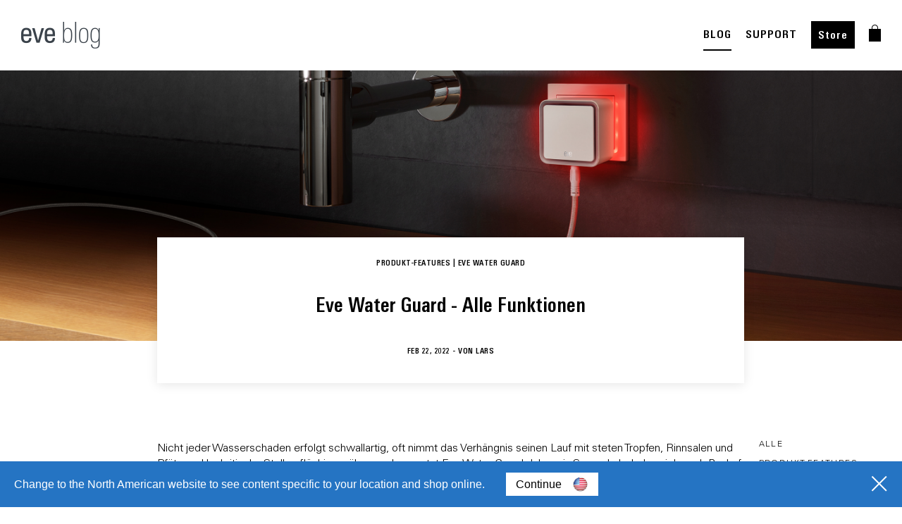

--- FILE ---
content_type: text/html; charset=UTF-8
request_url: https://www.evehome.com/de/blog/eve-water-guard-alle-funktionen
body_size: 15534
content:
<!DOCTYPE html><html lang="de" dir="ltr" prefix="og: https://ogp.me/ns#"><head><link rel="stylesheet" type="text/css" href="/themes/custom/smalcode/css/MyWebfontsKit.css?v=1"><script type="text/javascript">
  var _paq = window._paq = window._paq || [];
  
  _paq.push(["setDocumentTitle", document.domain + "/" + document.title]);
  _paq.push(["setCookieDomain", "*.evehome.com"]);
  _paq.push(["setDoNotTrack", true]);
  _paq.push(['trackPageView']);
  _paq.push(['enableLinkTracking']);
  (function() {
var u="//analytics.evehome.com/";
_paq.push(['setTrackerUrl', u+'matomo.php']);
_paq.push(['setSiteId', '1']);
var d=document, g=d.createElement('script'), s=d.getElementsByTagName('script')[0];
g.type='text/javascript'; g.async=true; g.src=u+'matomo.js'; s.parentNode.insertBefore(g,s);
}
)();
</script><meta charset="utf-8" /><noscript><style>form.antibot * :not(.antibot-message) { display: none !important; }</style></noscript><meta name="description" content="Welche Funktionen Eve Water Guard bietet und wie du das Gerät verwendest, stellen wir dir hier im Detail vor." /><meta name="referrer" content="no-referrer" /><meta property="og:site_name" content="evehome.com" /><meta property="og:title" content="Eve Water Guard - Alle Funktionen | evehome.com" /><meta property="og:description" content="Welche Funktionen Eve Water Guard bietet und wie du das Gerät verwendest, stellen wir dir hier im Detail vor." /><meta property="og:image" content="https://www.evehome.com/sites/default/files/social_media/sm-eve-water-guard.jpg" /><meta property="og:image:url" content="https://www.evehome.com/sites/default/files/social_media/sm-eve-water-guard.jpg" /><meta name="twitter:card" content="summary_large_image" /><meta name="twitter:title" content="Eve Water Guard - Alle Funktionen | evehome.com" /><meta name="twitter:site" content="@meeteve" /><meta name="twitter:site:id" content="13380822" /><meta name="twitter:image" content="https://www.evehome.com/sites/default/files/social_media/sm-eve-water-guard.jpg" /><meta name="MobileOptimized" content="width" /><meta name="HandheldFriendly" content="true" /><meta name="viewport" content="initial-scale=1, viewport-fit=cover" /><link rel="alternate" hreflang="en" href="https://www.evehome.com/en/blog/the-complete-lowdown-of-all-eve-water-guard-functions" /><link rel="alternate" hreflang="de" href="https://www.evehome.com/de/blog/eve-water-guard-alle-funktionen" /><link rel="alternate" hreflang="fr" href="https://www.evehome.com/fr/blog/toutes-les-fonctionnalites-de-eve-water-guard" /><link rel="alternate" hreflang="en-us" href="https://www.evehome.com/en-us/blog/the-complete-lowdown-of-all-eve-water-guard-functions" /><link rel="canonical" href="https://www.evehome.com/de/blog/eve-water-guard-alle-funktionen" /><link rel="shortlink" href="https://www.evehome.com/de/node/3348" /><title>Eve Water Guard - Alle Funktionen | evehome.com</title><link rel="stylesheet" media="all" href="/core/assets/vendor/normalize-css/normalize.css?t7d78n" /><link rel="stylesheet" media="all" href="/core/modules/system/css/components/align.module.css?t7d78n" /><link rel="stylesheet" media="all" href="/core/modules/system/css/components/fieldgroup.module.css?t7d78n" /><link rel="stylesheet" media="all" href="/core/modules/system/css/components/container-inline.module.css?t7d78n" /><link rel="stylesheet" media="all" href="/core/modules/system/css/components/clearfix.module.css?t7d78n" /><link rel="stylesheet" media="all" href="/core/modules/system/css/components/details.module.css?t7d78n" /><link rel="stylesheet" media="all" href="/core/modules/system/css/components/hidden.module.css?t7d78n" /><link rel="stylesheet" media="all" href="/core/modules/system/css/components/item-list.module.css?t7d78n" /><link rel="stylesheet" media="all" href="/core/modules/system/css/components/js.module.css?t7d78n" /><link rel="stylesheet" media="all" href="/core/modules/system/css/components/nowrap.module.css?t7d78n" /><link rel="stylesheet" media="all" href="/core/modules/system/css/components/position-container.module.css?t7d78n" /><link rel="stylesheet" media="all" href="/core/modules/system/css/components/reset-appearance.module.css?t7d78n" /><link rel="stylesheet" media="all" href="/core/modules/system/css/components/resize.module.css?t7d78n" /><link rel="stylesheet" media="all" href="/core/modules/system/css/components/system-status-counter.css?t7d78n" /><link rel="stylesheet" media="all" href="/core/modules/system/css/components/system-status-report-counters.css?t7d78n" /><link rel="stylesheet" media="all" href="/core/modules/system/css/components/system-status-report-general-info.css?t7d78n" /><link rel="stylesheet" media="all" href="/core/modules/system/css/components/tablesort.module.css?t7d78n" /><link rel="stylesheet" media="all" href="/core/modules/views/css/views.module.css?t7d78n" /><link rel="stylesheet" media="all" href="/themes/custom/smalcode/css/vendor/slick.css?t7d78n" /><link rel="stylesheet" media="all" href="/themes/custom/smalcode/js/vendor/swiper.css?t7d78n" /><link rel="stylesheet" media="all" href="/themes/custom/smalcode/css/eve-main.css?t7d78n" /><link rel="stylesheet" media="all" href="/themes/custom/smalcode/css/2021/panels/_index.css?t7d78n" /><script src="/core/assets/vendor/modernizr/modernizr.min.js?v=3.11.7"></script><link rel="apple-touch-icon" sizes="180x180" href="/apple-touch-icon.png"><link rel="icon" type="image/png" sizes="32x32" href="/favicon-32x32.png"><link rel="icon" type="image/png" sizes="16x16" href="/favicon-16x16.png"><link rel="manifest" href="/site.webmanifest"><link rel="mask-icon" href="/safari-pinned-tab.svg" color="#000000"><meta name="msapplication-TileColor" content="#ffffff"><meta name="theme-color" content="#ffffff"></head><body class="page-node-3348 page-type-blog-page-post blog eve-water-guard-alle-funktionen" ><script type="text/javascript">
window.netsuite_urls = {
add_to_cart: 'https://store.evehome.com/app/site/backend/intl/additemtocart.nl?c=ACCT111368&n=1&ext=T&buyid={{BUY_ID}}&qty=1&selcurrency={{CURRENCY}}&selsubsidiary={{SUBSIDIARY}}&selshopperlanguage=de_DE&redirect=https%3A%2F%2Fstore.evehome.com%2Fc.ACCT111368%2Feve%2Fcart.ssp%3Fn%3D1%26sc%3D4%26lang%3Dde_DE%26cur%3D{{CURRENCY_CODE}}',
proceed: 'https://store.evehome.com/app/site/backend/intl/setshopperregioninfo.nl?c=ACCT111368&n=1&ext=T&selcurrency={{CURRENCY}}&selsubsidiary={{SUBSIDIARY}}&selshopperlanguage=de_DE&redirect=https%3A%2F%2Fstore.evehome.com%2Fc.ACCT111368%2Feve%2Fcart.ssp%3Fn%3D1%26sc%3D4%26lang%3Dde_DE%26cur%3D{{CURRENCY_CODE}}',
};
window.current_lang = 'de';
</script><div id="grid"><div class="wrap"><div class="row"><div class="col-1"></div><div class="col-1"></div><div class="col-1"></div><div class="col-1"></div><div class="col-1"></div><div class="col-1"></div><div class="col-1"></div><div class="col-1"></div><div class="col-1"></div><div class="col-1"></div><div class="col-1"></div><div class="col-1"></div></div></div></div><div class="hidden-global-text hidden-global-text-save-price-info" style="display: none;"> Streichpreis und Ersparnis beziehen sich auf die UVP des Einzelprodukts.</div><div class="dialog-off-canvas-main-canvas" data-off-canvas-main-canvas><div class="layout-container"> <header role="banner"> </header><div><div class="js-view-dom-id-6fb037f77aab310e4ccfd582931d028b6f1172bdd8050e29b244d4a92548f6f0 view-wrap"><div class="views-row"><nav id="main-nav" class="eve-navigation v21-navigation"><div class="main-wrap-unuqiue rel"><div class="main-menu"><div class="wrapper rel"> <a class="eve-logo" href="/de" title="link to home"> <img class="logo white" alt="brand-logo" src="/themes/custom/smalcode/eve-images/Eve_Logo_Small_white%402x.png"> <img class="logo black" alt="brand-logo" style="display: none;" src="/themes/custom/smalcode/eve-images/Eve_Logo_Small_black%402x.png"> <img class="logo-blog" alt="brand-logo" style="display: none;" src="/themes/custom/smalcode/eve-images/blog/eve-blog-menu.png"> </a><div class="menu-font menu-category menu-points"><div class="menu-point submenu-trigger" data-submenu-trigger-id="sub-n-1"><div class="text">Produkte</div><div class="border-bottom"></div></div><div class="menu-point submenu-trigger" data-submenu-trigger-id="sub-n-2"><div class="text">Über Eve</div><div class="border-bottom"></div></div></div><div class="menu-font menu-right menu-points"><div class="menu-point "><div class="text"> <a href="/de/blog">BLOG</a></div><div class="border-bottom"></div></div><div class="mobile-menu-point ori-right-menu"> <a href="/de/blog">BLOG</a></div><div class="menu-point "><div class="text"> <a href="/de/support">SUPPORT</a></div><div class="border-bottom"></div></div><div class="mobile-menu-point ori-right-menu"> <a href="/de/support">SUPPORT</a></div><div class="menu-point btn-style"><div class="text"> <a href="/de/store">Store</a></div><div class="border-bottom"></div></div><div class="mobile-menu-point ori-right-menu"> <a href="/de/store">Store</a></div><div class="menu-point shopping-cart"><div class="text"><div class="shopping-cart-container"> <a class="shopping-cart-logo" href="#ShoppingCart" title="link to shopping cart"> <img class="default" alt="cart icon" src="/themes/custom/smalcode/image/general/shopping-bag-white.png"> <img class="black" alt="cart icon" src="/themes/custom/smalcode/image/general/shopping-bag-grey.png" style="display:none;"> </a><div class="shopping-cart-item-count"></div></div></div><div class="border-bottom"></div></div></div></div></div><div id="subnav-overlay"></div></div><div class="v21-submenu v21-submenu-products submenu" data-submenu-content="sub-n-1"><div class="submenu-inner"><div class="maxWidth"><div class="inner-submenu"><div class="close-navi-btn"> <img alt="close" src="/themes/custom/smalcode/2021-images/close.png"></div><div class="flex-wrap category-wrap big-screen"><div class="category-column"><div class="v21-navigation-category desktop-navi"><div class="menu-point menu-font"><div class="text"> Energie &amp; Heizen</div></div> <a class="v21-navigation-product" href="/de/eve-thermo" title="link to Eve Thermo"><style>
body.current-country-us .global-hide--us {
display: none !important;
}    body.current-country-ca .global-hide--ca {
display: none !important;
}
</style><div class="geo-classes-wrapper" data-geo-classes='&#x7B;&quot;hide&quot;&#x3A;&#x5B;&quot;us&quot;,&quot;ca&quot;&#x5D;,&quot;show&quot;&#x3A;&#x5B;&#x5D;&#x7D;' style="display:none"></div><div class="flex-wrap"><div class="image-wrap"> <img loading="lazy" src="/sites/default/files/2025-12/Eve-Thermo-5th-gen.png" width="133" height="133" alt="Eve Thermo icon" /></div><div class="title-text-wrap"><div class="product-title"> Eve Thermo</div><div class="product-subtitle"> Smartes Heizkörperthermostat</div></div></div></a><a class="v21-navigation-product" href="/de/eve-thermo-control" title="link to Eve Thermo Control"><style>
body.current-country-us .global-hide--us {
display: none !important;
}    body.current-country-ca .global-hide--ca {
display: none !important;
}
</style><div class="geo-classes-wrapper" data-geo-classes='&#x7B;&quot;hide&quot;&#x3A;&#x5B;&quot;us&quot;,&quot;ca&quot;&#x5D;,&quot;show&quot;&#x3A;&#x5B;&#x5D;&#x7D;' style="display:none"></div><div class="flex-wrap"><div class="image-wrap"> <img loading="lazy" src="/sites/default/files/2023-08/eve_navigation_eveThermoControl-x2.png" width="64" height="64" alt="Eve Thermo Control" /></div><div class="title-text-wrap"><div class="product-title"> Eve Thermo Control</div><div class="product-subtitle"> Temperatursensor und -regler</div></div></div></a><a class="v21-navigation-product" href="/de/eve-energy" title="link to Eve Energy"><div class="flex-wrap"><div class="image-wrap"><div class="power-plug-switch-element"><div class="data-original-links" data-id-us="/sites/default/files/2023-08/Eve_navigation_icons_Eve_Energy_US.png" data-id-eu="/sites/default/files/2023-08/Eve_navigation_icons_Eve_Energy_EU.png" data-id-uk="/sites/default/files/2023-08/Eve_navigation_icons_Eve_Energy_UK.png" data-id-au="/sites/default/files/2023-08/Eve_navigation_icons_Eve_Energy_AUS.png" data-id-ch="/sites/default/files/2024-03/Eve-Energy-CH-navigation.png" style="display:none;"></div><img src="/sites/default/files/2023-08/Eve_navigation_icons_Eve_Energy_EU.png" alt="Eve Energy"></div></div><div class="title-text-wrap"><div class="product-title"> Eve Energy</div><div class="product-subtitle"> Smarte Steckdose mit Verbrauchsmessung</div></div></div></a><a class="v21-navigation-product" href="/de/eve-energy-outdoor" title="link to Eve Energy Outdoor"><style>
body.current-country-us .global-hide--us {
display: none !important;
}    body.current-country-ca .global-hide--ca {
display: none !important;
}
</style><div class="geo-classes-wrapper" data-geo-classes='&#x7B;&quot;hide&quot;&#x3A;&#x5B;&quot;us&quot;,&quot;ca&quot;&#x5D;,&quot;show&quot;&#x3A;&#x5B;&#x5D;&#x7D;' style="display:none"></div><div class="flex-wrap"><div class="image-wrap"> <img loading="lazy" src="/sites/default/files/2024-02/Eve%20Energy%20Outdoor.png" width="64" height="64" alt="Eve Energy Outdoor" /></div><div class="title-text-wrap"><div class="product-title"> Eve Energy Outdoor</div><div class="product-subtitle"> Smarte Außensteckdose mit Verbrauchsmessung</div></div></div></a><a class="v21-navigation-product" href="/de/eve-energy-outlet" title="link to Eve Energy Outlet"><style>
.global-show-only--us {
display: none !important;
}
body.current-country-us .global-show-only--us {
display: block !important;
}    .global-show-only--ca {
display: none !important;
}
body.current-country-ca .global-show-only--ca {
display: block !important;
}</style><div class="geo-classes-wrapper" data-geo-classes='&#x7B;&quot;hide&quot;&#x3A;&#x5B;&#x5D;,&quot;show&quot;&#x3A;&#x5B;&quot;us&quot;,&quot;ca&quot;&#x5D;&#x7D;' style="display:none"></div><div class="flex-wrap"><div class="image-wrap"> <img loading="lazy" src="/sites/default/files/2024-02/Eve-Energy-Outlet-navi.png" width="133" height="133" alt="Eve Energy Outlet" /></div><div class="title-text-wrap"><div class="product-title"> Eve Energy Outlet</div><div class="product-subtitle"> Smart Outlet &amp; Power Meter</div></div></div></a><a class="v21-navigation-product" href="/de/eve-energy-strip" title="link to Eve Energy Strip"><div class="flex-wrap"><div class="image-wrap"><div class="power-plug-switch-element"><div class="data-original-links" data-id-us="/sites/default/files/2023-07/Eve_navigation_icons_Energy_Strip_US.png" data-id-eu="/sites/default/files/2023-07/Eve_navigation_icons_Eve_Energy_Strip.png" data-id-uk="/sites/default/files/2023-07/Eve_navigation_icons_Eve_Energy_Strip_0.png" data-id-au="/sites/default/files/2023-07/Eve_navigation_icons_Eve_Energy_Strip_1.png" data-id-ch="/sites/default/files/2023-07/Eve_navigation_icons_Eve_Energy_Strip.png" style="display:none;"></div><img src="/sites/default/files/2023-07/Eve_navigation_icons_Eve_Energy_Strip.png" alt="Eve Energy Strip"></div></div><div class="title-text-wrap"><div class="product-title"> Eve Energy Strip</div><div class="product-subtitle"> Smarte Steckdosenleiste</div></div></div></a><a class="v21-navigation-product" href="/de/eve-room" title="link to Eve Room"><div class="flex-wrap"><div class="image-wrap"> <img loading="lazy" src="/sites/default/files/2023-05/Eve_navigation_icons_Eve_Room.png" width="64" height="65" alt="Eve Room" /></div><div class="title-text-wrap"><div class="product-title"> Eve Room</div><div class="product-subtitle"> Raumklima- &amp; Luftqualitäts-Monitor</div></div></div></a></div><div class="v21-navigation-category mobile-navi"><div class="menu-point menu-font mobile-category-trigger" data-id="5019"><div class="text"> Energie &amp; Heizen</div><div class="open-mobile-arrow"> <svg viewBox="0 0 9 14" fill="none" xmlns="http://www.w3.org/2000/svg"> <path class="stroke-target" d="M1.00001 12.8138L7.05811 6.82585L1.00001 0.837891" stroke-width="1.44509"/> </svg></div></div><div class="mobile-category-trigger-target" data-id="5019" style="display:none;"> <a class="v21-navigation-product" href="/de/eve-thermo" title="link to Eve Thermo"><style>
body.current-country-us .global-hide--us {
display: none !important;
}    body.current-country-ca .global-hide--ca {
display: none !important;
}
</style><div class="geo-classes-wrapper" data-geo-classes='&#x7B;&quot;hide&quot;&#x3A;&#x5B;&quot;us&quot;,&quot;ca&quot;&#x5D;,&quot;show&quot;&#x3A;&#x5B;&#x5D;&#x7D;' style="display:none"></div><div class="flex-wrap"><div class="image-wrap"> <img loading="lazy" src="/sites/default/files/2025-12/Eve-Thermo-5th-gen.png" width="133" height="133" alt="Eve Thermo icon" /></div><div class="title-text-wrap"><div class="product-title"> Eve Thermo</div><div class="product-subtitle"> Smartes Heizkörperthermostat</div></div></div></a><a class="v21-navigation-product" href="/de/eve-thermo-control" title="link to Eve Thermo Control"><style>
body.current-country-us .global-hide--us {
display: none !important;
}    body.current-country-ca .global-hide--ca {
display: none !important;
}
</style><div class="geo-classes-wrapper" data-geo-classes='&#x7B;&quot;hide&quot;&#x3A;&#x5B;&quot;us&quot;,&quot;ca&quot;&#x5D;,&quot;show&quot;&#x3A;&#x5B;&#x5D;&#x7D;' style="display:none"></div><div class="flex-wrap"><div class="image-wrap"> <img loading="lazy" src="/sites/default/files/2023-08/eve_navigation_eveThermoControl-x2.png" width="64" height="64" alt="Eve Thermo Control" /></div><div class="title-text-wrap"><div class="product-title"> Eve Thermo Control</div><div class="product-subtitle"> Temperatursensor und -regler</div></div></div></a><a class="v21-navigation-product" href="/de/eve-energy" title="link to Eve Energy"><div class="flex-wrap"><div class="image-wrap"><div class="power-plug-switch-element"><div class="data-original-links" data-id-us="/sites/default/files/2023-08/Eve_navigation_icons_Eve_Energy_US.png" data-id-eu="/sites/default/files/2023-08/Eve_navigation_icons_Eve_Energy_EU.png" data-id-uk="/sites/default/files/2023-08/Eve_navigation_icons_Eve_Energy_UK.png" data-id-au="/sites/default/files/2023-08/Eve_navigation_icons_Eve_Energy_AUS.png" data-id-ch="/sites/default/files/2024-03/Eve-Energy-CH-navigation.png" style="display:none;"></div><img src="/sites/default/files/2023-08/Eve_navigation_icons_Eve_Energy_EU.png" alt="Eve Energy"></div></div><div class="title-text-wrap"><div class="product-title"> Eve Energy</div><div class="product-subtitle"> Smarte Steckdose mit Verbrauchsmessung</div></div></div></a><a class="v21-navigation-product" href="/de/eve-energy-outdoor" title="link to Eve Energy Outdoor"><style>
body.current-country-us .global-hide--us {
display: none !important;
}    body.current-country-ca .global-hide--ca {
display: none !important;
}
</style><div class="geo-classes-wrapper" data-geo-classes='&#x7B;&quot;hide&quot;&#x3A;&#x5B;&quot;us&quot;,&quot;ca&quot;&#x5D;,&quot;show&quot;&#x3A;&#x5B;&#x5D;&#x7D;' style="display:none"></div><div class="flex-wrap"><div class="image-wrap"> <img loading="lazy" src="/sites/default/files/2024-02/Eve%20Energy%20Outdoor.png" width="64" height="64" alt="Eve Energy Outdoor" /></div><div class="title-text-wrap"><div class="product-title"> Eve Energy Outdoor</div><div class="product-subtitle"> Smarte Außensteckdose mit Verbrauchsmessung</div></div></div></a><a class="v21-navigation-product" href="/de/eve-energy-outlet" title="link to Eve Energy Outlet"><style>
.global-show-only--us {
display: none !important;
}
body.current-country-us .global-show-only--us {
display: block !important;
}    .global-show-only--ca {
display: none !important;
}
body.current-country-ca .global-show-only--ca {
display: block !important;
}</style><div class="geo-classes-wrapper" data-geo-classes='&#x7B;&quot;hide&quot;&#x3A;&#x5B;&#x5D;,&quot;show&quot;&#x3A;&#x5B;&quot;us&quot;,&quot;ca&quot;&#x5D;&#x7D;' style="display:none"></div><div class="flex-wrap"><div class="image-wrap"> <img loading="lazy" src="/sites/default/files/2024-02/Eve-Energy-Outlet-navi.png" width="133" height="133" alt="Eve Energy Outlet" /></div><div class="title-text-wrap"><div class="product-title"> Eve Energy Outlet</div><div class="product-subtitle"> Smart Outlet &amp; Power Meter</div></div></div></a><a class="v21-navigation-product" href="/de/eve-energy-strip" title="link to Eve Energy Strip"><div class="flex-wrap"><div class="image-wrap"><div class="power-plug-switch-element"><div class="data-original-links" data-id-us="/sites/default/files/2023-07/Eve_navigation_icons_Energy_Strip_US.png" data-id-eu="/sites/default/files/2023-07/Eve_navigation_icons_Eve_Energy_Strip.png" data-id-uk="/sites/default/files/2023-07/Eve_navigation_icons_Eve_Energy_Strip_0.png" data-id-au="/sites/default/files/2023-07/Eve_navigation_icons_Eve_Energy_Strip_1.png" data-id-ch="/sites/default/files/2023-07/Eve_navigation_icons_Eve_Energy_Strip.png" style="display:none;"></div><img src="/sites/default/files/2023-07/Eve_navigation_icons_Eve_Energy_Strip.png" alt="Eve Energy Strip"></div></div><div class="title-text-wrap"><div class="product-title"> Eve Energy Strip</div><div class="product-subtitle"> Smarte Steckdosenleiste</div></div></div></a><a class="v21-navigation-product" href="/de/eve-room" title="link to Eve Room"><div class="flex-wrap"><div class="image-wrap"> <img loading="lazy" src="/sites/default/files/2023-05/Eve_navigation_icons_Eve_Room.png" width="64" height="65" alt="Eve Room" /></div><div class="title-text-wrap"><div class="product-title"> Eve Room</div><div class="product-subtitle"> Raumklima- &amp; Luftqualitäts-Monitor</div></div></div></a></div></div></div><div class="category-column"><div class="v21-navigation-category desktop-navi"><div class="menu-point menu-font"><div class="text"> Sicherheit</div></div> <a class="v21-navigation-product" href="/de/eve-outdoor-cam" title="link to Eve Outdoor Cam"><div class="flex-wrap"><div class="image-wrap"> <img loading="lazy" src="/sites/default/files/2023-07/test-eve-outdoor-cam.png" width="195" height="195" alt="Eve Outdoor Cam" /></div><div class="title-text-wrap"><div class="product-title"> Eve Outdoor Cam</div><div class="product-subtitle"> Smarte Flutlichtkamera</div></div></div></a><a class="v21-navigation-product" href="/de/eve-cam" title="link to Eve Cam"><div class="flex-wrap"><div class="image-wrap"> <img loading="lazy" src="/sites/default/files/2023-08/eve_navigation_eveCam-x2.png" width="64" height="66" alt="Eve Cam" /></div><div class="title-text-wrap"><div class="product-title"> Eve Cam</div><div class="product-subtitle"> Smarte Innenkamera</div></div></div></a><a class="v21-navigation-product" href="/de/eve-door-window" title="link to Eve Door &amp;amp; Window"><div class="flex-wrap"><div class="image-wrap"> <img loading="lazy" src="/sites/default/files/2023-07/Eve_navigation_icons_Eve_Door_and_Window.png" width="64" height="65" alt="Eve Door &amp; Window" /></div><div class="title-text-wrap"><div class="product-title"> Eve Door &amp; Window</div><div class="product-subtitle"> Smarter Kontaktsensor</div></div></div></a><a class="v21-navigation-product" href="/de/eve-motion" title="link to Eve Motion"><div class="flex-wrap"><div class="image-wrap"> <img loading="lazy" src="/sites/default/files/2023-08/eve_navigation_eveMotion-x2.png" width="64" height="64" alt="Eve Motion" /></div><div class="title-text-wrap"><div class="product-title"> Eve Motion</div><div class="product-subtitle"> Smarter Bewegungssensor</div></div></div></a><a class="v21-navigation-product" href="/de/eve-water-guard" title="link to Eve Water Guard"><div class="flex-wrap"><div class="image-wrap"> <img loading="lazy" src="/sites/default/files/2023-08/eve_navigation_eveWaterGuard-x2.png" width="64" height="64" alt="Eve Water Guard" /></div><div class="title-text-wrap"><div class="product-title"> Eve Water Guard</div><div class="product-subtitle"> Smarter Wassermelder</div></div></div></a></div><div class="v21-navigation-category mobile-navi"><div class="menu-point menu-font mobile-category-trigger" data-id="5052"><div class="text"> Sicherheit</div><div class="open-mobile-arrow"> <svg viewBox="0 0 9 14" fill="none" xmlns="http://www.w3.org/2000/svg"> <path class="stroke-target" d="M1.00001 12.8138L7.05811 6.82585L1.00001 0.837891" stroke-width="1.44509"/> </svg></div></div><div class="mobile-category-trigger-target" data-id="5052" style="display:none;"> <a class="v21-navigation-product" href="/de/eve-outdoor-cam" title="link to Eve Outdoor Cam"><div class="flex-wrap"><div class="image-wrap"> <img loading="lazy" src="/sites/default/files/2023-07/test-eve-outdoor-cam.png" width="195" height="195" alt="Eve Outdoor Cam" /></div><div class="title-text-wrap"><div class="product-title"> Eve Outdoor Cam</div><div class="product-subtitle"> Smarte Flutlichtkamera</div></div></div></a><a class="v21-navigation-product" href="/de/eve-cam" title="link to Eve Cam"><div class="flex-wrap"><div class="image-wrap"> <img loading="lazy" src="/sites/default/files/2023-08/eve_navigation_eveCam-x2.png" width="64" height="66" alt="Eve Cam" /></div><div class="title-text-wrap"><div class="product-title"> Eve Cam</div><div class="product-subtitle"> Smarte Innenkamera</div></div></div></a><a class="v21-navigation-product" href="/de/eve-door-window" title="link to Eve Door &amp;amp; Window"><div class="flex-wrap"><div class="image-wrap"> <img loading="lazy" src="/sites/default/files/2023-07/Eve_navigation_icons_Eve_Door_and_Window.png" width="64" height="65" alt="Eve Door &amp; Window" /></div><div class="title-text-wrap"><div class="product-title"> Eve Door &amp; Window</div><div class="product-subtitle"> Smarter Kontaktsensor</div></div></div></a><a class="v21-navigation-product" href="/de/eve-motion" title="link to Eve Motion"><div class="flex-wrap"><div class="image-wrap"> <img loading="lazy" src="/sites/default/files/2023-08/eve_navigation_eveMotion-x2.png" width="64" height="64" alt="Eve Motion" /></div><div class="title-text-wrap"><div class="product-title"> Eve Motion</div><div class="product-subtitle"> Smarter Bewegungssensor</div></div></div></a><a class="v21-navigation-product" href="/de/eve-water-guard" title="link to Eve Water Guard"><div class="flex-wrap"><div class="image-wrap"> <img loading="lazy" src="/sites/default/files/2023-08/eve_navigation_eveWaterGuard-x2.png" width="64" height="64" alt="Eve Water Guard" /></div><div class="title-text-wrap"><div class="product-title"> Eve Water Guard</div><div class="product-subtitle"> Smarter Wassermelder</div></div></div></a></div></div></div><div class="category-column"><div class="v21-navigation-category desktop-navi"><div class="menu-point menu-font"><div class="text"> Outdoor</div></div> <a class="v21-navigation-product" href="/de/eve-aqua" title="link to Eve Aqua"><div class="flex-wrap"><div class="image-wrap"> <img loading="lazy" src="/sites/default/files/2023-08/eve_navigation_eveAqua-x2.png" width="64" height="64" alt="Eve Aqua" /></div><div class="title-text-wrap"><div class="product-title"> Eve Aqua</div><div class="product-subtitle"> Smarte Bewässerungssteuerung</div></div></div></a><a class="v21-navigation-product" href="/de/eve-weather" title="link to Eve Weather"><div class="flex-wrap"><div class="image-wrap"> <img loading="lazy" src="/sites/default/files/2023-07/Eve_navigation_icons_Eve_Weather.png" width="64" height="65" alt="Eve Weather" /></div><div class="title-text-wrap"><div class="product-title"> Eve Weather</div><div class="product-subtitle"> Smarte Wetterstation</div></div></div></a></div><div class="v21-navigation-category mobile-navi"><div class="menu-point menu-font mobile-category-trigger" data-id="5045"><div class="text"> Outdoor</div><div class="open-mobile-arrow"> <svg viewBox="0 0 9 14" fill="none" xmlns="http://www.w3.org/2000/svg"> <path class="stroke-target" d="M1.00001 12.8138L7.05811 6.82585L1.00001 0.837891" stroke-width="1.44509"/> </svg></div></div><div class="mobile-category-trigger-target" data-id="5045" style="display:none;"> <a class="v21-navigation-product" href="/de/eve-aqua" title="link to Eve Aqua"><div class="flex-wrap"><div class="image-wrap"> <img loading="lazy" src="/sites/default/files/2023-08/eve_navigation_eveAqua-x2.png" width="64" height="64" alt="Eve Aqua" /></div><div class="title-text-wrap"><div class="product-title"> Eve Aqua</div><div class="product-subtitle"> Smarte Bewässerungssteuerung</div></div></div></a><a class="v21-navigation-product" href="/de/eve-weather" title="link to Eve Weather"><div class="flex-wrap"><div class="image-wrap"> <img loading="lazy" src="/sites/default/files/2023-07/Eve_navigation_icons_Eve_Weather.png" width="64" height="65" alt="Eve Weather" /></div><div class="title-text-wrap"><div class="product-title"> Eve Weather</div><div class="product-subtitle"> Smarte Wetterstation</div></div></div></a></div></div><div class="v21-navigation-category desktop-navi"><div class="menu-point menu-font"><div class="text"> Beleuchtung</div></div> <a class="v21-navigation-product" href="/de/eve-flare" title="link to Eve Flare"><div class="flex-wrap"><div class="image-wrap"> <img loading="lazy" src="/sites/default/files/2023-07/Eve_navigation_icons_Eve_Flare.png" width="64" height="65" alt="Eve Flare" /></div><div class="title-text-wrap"><div class="product-title"> Eve Flare</div><div class="product-subtitle"> Portable smarte LED-Leuchte</div></div></div></a><a class="v21-navigation-product" href="/de/eve-light-switch" title="link to Eve Light Switch"><div class="flex-wrap"><div class="image-wrap"><div class="power-plug-switch-element"><div class="data-original-links" data-id-us="/sites/default/files/2023-07/Eve_navigation_icons_Eve_Light_Switch_US.png" data-id-eu="/sites/default/files/2023-07/Eve_navigation_icons_Eve_Light_Switch.png" data-id-uk="/sites/default/files/2023-07/Eve_navigation_icons_Eve_Light_Switch_0.png" data-id-au="/sites/default/files/2023-07/Eve_navigation_icons_Eve_Light_Switch_1.png" data-id-ch="/sites/default/files/2023-07/Eve_navigation_icons_Eve_Light_Switch.png" style="display:none;"></div><img src="/sites/default/files/2023-07/Eve_navigation_icons_Eve_Light_Switch.png" alt="Eve Light Switch"></div></div><div class="title-text-wrap"><div class="product-title"> Eve Light Switch</div><div class="product-subtitle"> Smarter Lichtschalter</div></div></div></a></div><div class="v21-navigation-category mobile-navi"><div class="menu-point menu-font mobile-category-trigger" data-id="5031"><div class="text"> Beleuchtung</div><div class="open-mobile-arrow"> <svg viewBox="0 0 9 14" fill="none" xmlns="http://www.w3.org/2000/svg"> <path class="stroke-target" d="M1.00001 12.8138L7.05811 6.82585L1.00001 0.837891" stroke-width="1.44509"/> </svg></div></div><div class="mobile-category-trigger-target" data-id="5031" style="display:none;"> <a class="v21-navigation-product" href="/de/eve-flare" title="link to Eve Flare"><div class="flex-wrap"><div class="image-wrap"> <img loading="lazy" src="/sites/default/files/2023-07/Eve_navigation_icons_Eve_Flare.png" width="64" height="65" alt="Eve Flare" /></div><div class="title-text-wrap"><div class="product-title"> Eve Flare</div><div class="product-subtitle"> Portable smarte LED-Leuchte</div></div></div></a><a class="v21-navigation-product" href="/de/eve-light-switch" title="link to Eve Light Switch"><div class="flex-wrap"><div class="image-wrap"><div class="power-plug-switch-element"><div class="data-original-links" data-id-us="/sites/default/files/2023-07/Eve_navigation_icons_Eve_Light_Switch_US.png" data-id-eu="/sites/default/files/2023-07/Eve_navigation_icons_Eve_Light_Switch.png" data-id-uk="/sites/default/files/2023-07/Eve_navigation_icons_Eve_Light_Switch_0.png" data-id-au="/sites/default/files/2023-07/Eve_navigation_icons_Eve_Light_Switch_1.png" data-id-ch="/sites/default/files/2023-07/Eve_navigation_icons_Eve_Light_Switch.png" style="display:none;"></div><img src="/sites/default/files/2023-07/Eve_navigation_icons_Eve_Light_Switch.png" alt="Eve Light Switch"></div></div><div class="title-text-wrap"><div class="product-title"> Eve Light Switch</div><div class="product-subtitle"> Smarter Lichtschalter</div></div></div></a></div></div></div><div class="category-column"><div class="v21-navigation-category desktop-navi"><div class="menu-point menu-font"><div class="text"> Rollladen &amp; Rollos</div></div> <a class="v21-navigation-product" href="/de/eve-shutter-switch" title="link to Eve Shutter Switch"><style>
body.current-country-us .global-hide--us {
display: none !important;
}    body.current-country-ca .global-hide--ca {
display: none !important;
}
</style><div class="geo-classes-wrapper" data-geo-classes='&#x7B;&quot;hide&quot;&#x3A;&#x5B;&quot;us&quot;,&quot;ca&quot;&#x5D;,&quot;show&quot;&#x3A;&#x5B;&#x5D;&#x7D;' style="display:none"></div><div class="flex-wrap"><div class="image-wrap"> <img loading="lazy" src="/sites/default/files/2023-08/eve_navigation_eveShutterSwitch-x2.png" width="64" height="64" alt="Eve Shutter Switch" /></div><div class="title-text-wrap"><div class="product-title"> Eve Shutter Switch</div><div class="product-subtitle"> Smarte Rollladensteuerung</div></div></div></a><a class="v21-navigation-product" href="/de/eve-blinds-collection" title="link to Eve Blinds Collection"><div class="flex-wrap"><div class="image-wrap"> <img loading="lazy" src="/sites/default/files/2024-03/eve-blinds-collection-navigation.png" width="64" height="64" alt="Eve Blinds Collection" /></div><div class="title-text-wrap"><div class="product-title"> Eve Blinds Collection</div><div class="product-subtitle"> Smarte Rollos nach Maß</div></div></div></a><a class="v21-navigation-product" href="/de/eve-motionblinds" title="link to Eve MotionBlinds"><div class="flex-wrap"><div class="image-wrap"> <img loading="lazy" src="/sites/default/files/2023-08/230816_eve_navigation_eve_MotionBlinds-x2.png" width="64" height="64" alt="Eve Motionblinds Upgrade Kit" /></div><div class="title-text-wrap"><div class="product-title"> Eve MotionBlinds</div><div class="product-subtitle"> Upgrade Kit für Rollos</div></div></div></a></div><div class="v21-navigation-category mobile-navi"><div class="menu-point menu-font mobile-category-trigger" data-id="5026"><div class="text"> Rollladen &amp; Rollos</div><div class="open-mobile-arrow"> <svg viewBox="0 0 9 14" fill="none" xmlns="http://www.w3.org/2000/svg"> <path class="stroke-target" d="M1.00001 12.8138L7.05811 6.82585L1.00001 0.837891" stroke-width="1.44509"/> </svg></div></div><div class="mobile-category-trigger-target" data-id="5026" style="display:none;"> <a class="v21-navigation-product" href="/de/eve-shutter-switch" title="link to Eve Shutter Switch"><style>
body.current-country-us .global-hide--us {
display: none !important;
}    body.current-country-ca .global-hide--ca {
display: none !important;
}
</style><div class="geo-classes-wrapper" data-geo-classes='&#x7B;&quot;hide&quot;&#x3A;&#x5B;&quot;us&quot;,&quot;ca&quot;&#x5D;,&quot;show&quot;&#x3A;&#x5B;&#x5D;&#x7D;' style="display:none"></div><div class="flex-wrap"><div class="image-wrap"> <img loading="lazy" src="/sites/default/files/2023-08/eve_navigation_eveShutterSwitch-x2.png" width="64" height="64" alt="Eve Shutter Switch" /></div><div class="title-text-wrap"><div class="product-title"> Eve Shutter Switch</div><div class="product-subtitle"> Smarte Rollladensteuerung</div></div></div></a><a class="v21-navigation-product" href="/de/eve-blinds-collection" title="link to Eve Blinds Collection"><div class="flex-wrap"><div class="image-wrap"> <img loading="lazy" src="/sites/default/files/2024-03/eve-blinds-collection-navigation.png" width="64" height="64" alt="Eve Blinds Collection" /></div><div class="title-text-wrap"><div class="product-title"> Eve Blinds Collection</div><div class="product-subtitle"> Smarte Rollos nach Maß</div></div></div></a><a class="v21-navigation-product" href="/de/eve-motionblinds" title="link to Eve MotionBlinds"><div class="flex-wrap"><div class="image-wrap"> <img loading="lazy" src="/sites/default/files/2023-08/230816_eve_navigation_eve_MotionBlinds-x2.png" width="64" height="64" alt="Eve Motionblinds Upgrade Kit" /></div><div class="title-text-wrap"><div class="product-title"> Eve MotionBlinds</div><div class="product-subtitle"> Upgrade Kit für Rollos</div></div></div></a></div></div></div><div class="category-column"><div class="v21-navigation-category desktop-navi"><div class="menu-point menu-font"><div class="text"> Audio</div></div> <a class="v21-navigation-product" href="/de/eve-play" title="link to Eve Play"><div class="flex-wrap"><div class="image-wrap"> <img loading="lazy" src="/sites/default/files/2023-08/eve_navigation_evePlay-x2.png" width="64" height="64" alt="Eve Play" /></div><div class="title-text-wrap"><div class="product-title"> Eve Play</div><div class="product-subtitle"> Audiostreaming Adapter</div></div></div></a></div><div class="v21-navigation-category mobile-navi"><div class="menu-point menu-font mobile-category-trigger" data-id="5023"><div class="text"> Audio</div><div class="open-mobile-arrow"> <svg viewBox="0 0 9 14" fill="none" xmlns="http://www.w3.org/2000/svg"> <path class="stroke-target" d="M1.00001 12.8138L7.05811 6.82585L1.00001 0.837891" stroke-width="1.44509"/> </svg></div></div><div class="mobile-category-trigger-target" data-id="5023" style="display:none;"> <a class="v21-navigation-product" href="/de/eve-play" title="link to Eve Play"><div class="flex-wrap"><div class="image-wrap"> <img loading="lazy" src="/sites/default/files/2023-08/eve_navigation_evePlay-x2.png" width="64" height="64" alt="Eve Play" /></div><div class="title-text-wrap"><div class="product-title"> Eve Play</div><div class="product-subtitle"> Audiostreaming Adapter</div></div></div></a></div></div></div></div><div class="flex-wrap category-wrap small-screen"><div class="v21-navigation-category desktop-navi"><div class="menu-point menu-font"><div class="text"> Energie &amp; Heizen</div></div> <a class="v21-navigation-product" href="/de/eve-thermo" title="link to Eve Thermo"><style>
body.current-country-us .global-hide--us {
display: none !important;
}    body.current-country-ca .global-hide--ca {
display: none !important;
}
</style><div class="geo-classes-wrapper" data-geo-classes='&#x7B;&quot;hide&quot;&#x3A;&#x5B;&quot;us&quot;,&quot;ca&quot;&#x5D;,&quot;show&quot;&#x3A;&#x5B;&#x5D;&#x7D;' style="display:none"></div><div class="flex-wrap"><div class="image-wrap"> <img loading="lazy" src="/sites/default/files/2025-12/Eve-Thermo-5th-gen.png" width="133" height="133" alt="Eve Thermo icon" /></div><div class="title-text-wrap"><div class="product-title"> Eve Thermo</div><div class="product-subtitle"> Smartes Heizkörperthermostat</div></div></div></a><a class="v21-navigation-product" href="/de/eve-thermo-control" title="link to Eve Thermo Control"><style>
body.current-country-us .global-hide--us {
display: none !important;
}    body.current-country-ca .global-hide--ca {
display: none !important;
}
</style><div class="geo-classes-wrapper" data-geo-classes='&#x7B;&quot;hide&quot;&#x3A;&#x5B;&quot;us&quot;,&quot;ca&quot;&#x5D;,&quot;show&quot;&#x3A;&#x5B;&#x5D;&#x7D;' style="display:none"></div><div class="flex-wrap"><div class="image-wrap"> <img loading="lazy" src="/sites/default/files/2023-08/eve_navigation_eveThermoControl-x2.png" width="64" height="64" alt="Eve Thermo Control" /></div><div class="title-text-wrap"><div class="product-title"> Eve Thermo Control</div><div class="product-subtitle"> Temperatursensor und -regler</div></div></div></a><a class="v21-navigation-product" href="/de/eve-energy" title="link to Eve Energy"><div class="flex-wrap"><div class="image-wrap"><div class="power-plug-switch-element"><div class="data-original-links" data-id-us="/sites/default/files/2023-08/Eve_navigation_icons_Eve_Energy_US.png" data-id-eu="/sites/default/files/2023-08/Eve_navigation_icons_Eve_Energy_EU.png" data-id-uk="/sites/default/files/2023-08/Eve_navigation_icons_Eve_Energy_UK.png" data-id-au="/sites/default/files/2023-08/Eve_navigation_icons_Eve_Energy_AUS.png" data-id-ch="/sites/default/files/2024-03/Eve-Energy-CH-navigation.png" style="display:none;"></div><img src="/sites/default/files/2023-08/Eve_navigation_icons_Eve_Energy_EU.png" alt="Eve Energy"></div></div><div class="title-text-wrap"><div class="product-title"> Eve Energy</div><div class="product-subtitle"> Smarte Steckdose mit Verbrauchsmessung</div></div></div></a><a class="v21-navigation-product" href="/de/eve-energy-outdoor" title="link to Eve Energy Outdoor"><style>
body.current-country-us .global-hide--us {
display: none !important;
}    body.current-country-ca .global-hide--ca {
display: none !important;
}
</style><div class="geo-classes-wrapper" data-geo-classes='&#x7B;&quot;hide&quot;&#x3A;&#x5B;&quot;us&quot;,&quot;ca&quot;&#x5D;,&quot;show&quot;&#x3A;&#x5B;&#x5D;&#x7D;' style="display:none"></div><div class="flex-wrap"><div class="image-wrap"> <img loading="lazy" src="/sites/default/files/2024-02/Eve%20Energy%20Outdoor.png" width="64" height="64" alt="Eve Energy Outdoor" /></div><div class="title-text-wrap"><div class="product-title"> Eve Energy Outdoor</div><div class="product-subtitle"> Smarte Außensteckdose mit Verbrauchsmessung</div></div></div></a><a class="v21-navigation-product" href="/de/eve-energy-outlet" title="link to Eve Energy Outlet"><style>
.global-show-only--us {
display: none !important;
}
body.current-country-us .global-show-only--us {
display: block !important;
}    .global-show-only--ca {
display: none !important;
}
body.current-country-ca .global-show-only--ca {
display: block !important;
}</style><div class="geo-classes-wrapper" data-geo-classes='&#x7B;&quot;hide&quot;&#x3A;&#x5B;&#x5D;,&quot;show&quot;&#x3A;&#x5B;&quot;us&quot;,&quot;ca&quot;&#x5D;&#x7D;' style="display:none"></div><div class="flex-wrap"><div class="image-wrap"> <img loading="lazy" src="/sites/default/files/2024-02/Eve-Energy-Outlet-navi.png" width="133" height="133" alt="Eve Energy Outlet" /></div><div class="title-text-wrap"><div class="product-title"> Eve Energy Outlet</div><div class="product-subtitle"> Smart Outlet &amp; Power Meter</div></div></div></a><a class="v21-navigation-product" href="/de/eve-energy-strip" title="link to Eve Energy Strip"><div class="flex-wrap"><div class="image-wrap"><div class="power-plug-switch-element"><div class="data-original-links" data-id-us="/sites/default/files/2023-07/Eve_navigation_icons_Energy_Strip_US.png" data-id-eu="/sites/default/files/2023-07/Eve_navigation_icons_Eve_Energy_Strip.png" data-id-uk="/sites/default/files/2023-07/Eve_navigation_icons_Eve_Energy_Strip_0.png" data-id-au="/sites/default/files/2023-07/Eve_navigation_icons_Eve_Energy_Strip_1.png" data-id-ch="/sites/default/files/2023-07/Eve_navigation_icons_Eve_Energy_Strip.png" style="display:none;"></div><img src="/sites/default/files/2023-07/Eve_navigation_icons_Eve_Energy_Strip.png" alt="Eve Energy Strip"></div></div><div class="title-text-wrap"><div class="product-title"> Eve Energy Strip</div><div class="product-subtitle"> Smarte Steckdosenleiste</div></div></div></a><a class="v21-navigation-product" href="/de/eve-room" title="link to Eve Room"><div class="flex-wrap"><div class="image-wrap"> <img loading="lazy" src="/sites/default/files/2023-05/Eve_navigation_icons_Eve_Room.png" width="64" height="65" alt="Eve Room" /></div><div class="title-text-wrap"><div class="product-title"> Eve Room</div><div class="product-subtitle"> Raumklima- &amp; Luftqualitäts-Monitor</div></div></div></a></div><div class="v21-navigation-category mobile-navi"><div class="menu-point menu-font mobile-category-trigger" data-id="5019"><div class="text"> Energie &amp; Heizen</div><div class="open-mobile-arrow"> <svg viewBox="0 0 9 14" fill="none" xmlns="http://www.w3.org/2000/svg"> <path class="stroke-target" d="M1.00001 12.8138L7.05811 6.82585L1.00001 0.837891" stroke-width="1.44509"/> </svg></div></div><div class="mobile-category-trigger-target" data-id="5019" style="display:none;"> <a class="v21-navigation-product" href="/de/eve-thermo" title="link to Eve Thermo"><style>
body.current-country-us .global-hide--us {
display: none !important;
}    body.current-country-ca .global-hide--ca {
display: none !important;
}
</style><div class="geo-classes-wrapper" data-geo-classes='&#x7B;&quot;hide&quot;&#x3A;&#x5B;&quot;us&quot;,&quot;ca&quot;&#x5D;,&quot;show&quot;&#x3A;&#x5B;&#x5D;&#x7D;' style="display:none"></div><div class="flex-wrap"><div class="image-wrap"> <img loading="lazy" src="/sites/default/files/2025-12/Eve-Thermo-5th-gen.png" width="133" height="133" alt="Eve Thermo icon" /></div><div class="title-text-wrap"><div class="product-title"> Eve Thermo</div><div class="product-subtitle"> Smartes Heizkörperthermostat</div></div></div></a><a class="v21-navigation-product" href="/de/eve-thermo-control" title="link to Eve Thermo Control"><style>
body.current-country-us .global-hide--us {
display: none !important;
}    body.current-country-ca .global-hide--ca {
display: none !important;
}
</style><div class="geo-classes-wrapper" data-geo-classes='&#x7B;&quot;hide&quot;&#x3A;&#x5B;&quot;us&quot;,&quot;ca&quot;&#x5D;,&quot;show&quot;&#x3A;&#x5B;&#x5D;&#x7D;' style="display:none"></div><div class="flex-wrap"><div class="image-wrap"> <img loading="lazy" src="/sites/default/files/2023-08/eve_navigation_eveThermoControl-x2.png" width="64" height="64" alt="Eve Thermo Control" /></div><div class="title-text-wrap"><div class="product-title"> Eve Thermo Control</div><div class="product-subtitle"> Temperatursensor und -regler</div></div></div></a><a class="v21-navigation-product" href="/de/eve-energy" title="link to Eve Energy"><div class="flex-wrap"><div class="image-wrap"><div class="power-plug-switch-element"><div class="data-original-links" data-id-us="/sites/default/files/2023-08/Eve_navigation_icons_Eve_Energy_US.png" data-id-eu="/sites/default/files/2023-08/Eve_navigation_icons_Eve_Energy_EU.png" data-id-uk="/sites/default/files/2023-08/Eve_navigation_icons_Eve_Energy_UK.png" data-id-au="/sites/default/files/2023-08/Eve_navigation_icons_Eve_Energy_AUS.png" data-id-ch="/sites/default/files/2024-03/Eve-Energy-CH-navigation.png" style="display:none;"></div><img src="/sites/default/files/2023-08/Eve_navigation_icons_Eve_Energy_EU.png" alt="Eve Energy"></div></div><div class="title-text-wrap"><div class="product-title"> Eve Energy</div><div class="product-subtitle"> Smarte Steckdose mit Verbrauchsmessung</div></div></div></a><a class="v21-navigation-product" href="/de/eve-energy-outdoor" title="link to Eve Energy Outdoor"><style>
body.current-country-us .global-hide--us {
display: none !important;
}    body.current-country-ca .global-hide--ca {
display: none !important;
}
</style><div class="geo-classes-wrapper" data-geo-classes='&#x7B;&quot;hide&quot;&#x3A;&#x5B;&quot;us&quot;,&quot;ca&quot;&#x5D;,&quot;show&quot;&#x3A;&#x5B;&#x5D;&#x7D;' style="display:none"></div><div class="flex-wrap"><div class="image-wrap"> <img loading="lazy" src="/sites/default/files/2024-02/Eve%20Energy%20Outdoor.png" width="64" height="64" alt="Eve Energy Outdoor" /></div><div class="title-text-wrap"><div class="product-title"> Eve Energy Outdoor</div><div class="product-subtitle"> Smarte Außensteckdose mit Verbrauchsmessung</div></div></div></a><a class="v21-navigation-product" href="/de/eve-energy-outlet" title="link to Eve Energy Outlet"><style>
.global-show-only--us {
display: none !important;
}
body.current-country-us .global-show-only--us {
display: block !important;
}    .global-show-only--ca {
display: none !important;
}
body.current-country-ca .global-show-only--ca {
display: block !important;
}</style><div class="geo-classes-wrapper" data-geo-classes='&#x7B;&quot;hide&quot;&#x3A;&#x5B;&#x5D;,&quot;show&quot;&#x3A;&#x5B;&quot;us&quot;,&quot;ca&quot;&#x5D;&#x7D;' style="display:none"></div><div class="flex-wrap"><div class="image-wrap"> <img loading="lazy" src="/sites/default/files/2024-02/Eve-Energy-Outlet-navi.png" width="133" height="133" alt="Eve Energy Outlet" /></div><div class="title-text-wrap"><div class="product-title"> Eve Energy Outlet</div><div class="product-subtitle"> Smart Outlet &amp; Power Meter</div></div></div></a><a class="v21-navigation-product" href="/de/eve-energy-strip" title="link to Eve Energy Strip"><div class="flex-wrap"><div class="image-wrap"><div class="power-plug-switch-element"><div class="data-original-links" data-id-us="/sites/default/files/2023-07/Eve_navigation_icons_Energy_Strip_US.png" data-id-eu="/sites/default/files/2023-07/Eve_navigation_icons_Eve_Energy_Strip.png" data-id-uk="/sites/default/files/2023-07/Eve_navigation_icons_Eve_Energy_Strip_0.png" data-id-au="/sites/default/files/2023-07/Eve_navigation_icons_Eve_Energy_Strip_1.png" data-id-ch="/sites/default/files/2023-07/Eve_navigation_icons_Eve_Energy_Strip.png" style="display:none;"></div><img src="/sites/default/files/2023-07/Eve_navigation_icons_Eve_Energy_Strip.png" alt="Eve Energy Strip"></div></div><div class="title-text-wrap"><div class="product-title"> Eve Energy Strip</div><div class="product-subtitle"> Smarte Steckdosenleiste</div></div></div></a><a class="v21-navigation-product" href="/de/eve-room" title="link to Eve Room"><div class="flex-wrap"><div class="image-wrap"> <img loading="lazy" src="/sites/default/files/2023-05/Eve_navigation_icons_Eve_Room.png" width="64" height="65" alt="Eve Room" /></div><div class="title-text-wrap"><div class="product-title"> Eve Room</div><div class="product-subtitle"> Raumklima- &amp; Luftqualitäts-Monitor</div></div></div></a></div></div><div class="v21-navigation-category desktop-navi"><div class="menu-point menu-font"><div class="text"> Sicherheit</div></div> <a class="v21-navigation-product" href="/de/eve-outdoor-cam" title="link to Eve Outdoor Cam"><div class="flex-wrap"><div class="image-wrap"> <img loading="lazy" src="/sites/default/files/2023-07/test-eve-outdoor-cam.png" width="195" height="195" alt="Eve Outdoor Cam" /></div><div class="title-text-wrap"><div class="product-title"> Eve Outdoor Cam</div><div class="product-subtitle"> Smarte Flutlichtkamera</div></div></div></a><a class="v21-navigation-product" href="/de/eve-cam" title="link to Eve Cam"><div class="flex-wrap"><div class="image-wrap"> <img loading="lazy" src="/sites/default/files/2023-08/eve_navigation_eveCam-x2.png" width="64" height="66" alt="Eve Cam" /></div><div class="title-text-wrap"><div class="product-title"> Eve Cam</div><div class="product-subtitle"> Smarte Innenkamera</div></div></div></a><a class="v21-navigation-product" href="/de/eve-door-window" title="link to Eve Door &amp;amp; Window"><div class="flex-wrap"><div class="image-wrap"> <img loading="lazy" src="/sites/default/files/2023-07/Eve_navigation_icons_Eve_Door_and_Window.png" width="64" height="65" alt="Eve Door &amp; Window" /></div><div class="title-text-wrap"><div class="product-title"> Eve Door &amp; Window</div><div class="product-subtitle"> Smarter Kontaktsensor</div></div></div></a><a class="v21-navigation-product" href="/de/eve-motion" title="link to Eve Motion"><div class="flex-wrap"><div class="image-wrap"> <img loading="lazy" src="/sites/default/files/2023-08/eve_navigation_eveMotion-x2.png" width="64" height="64" alt="Eve Motion" /></div><div class="title-text-wrap"><div class="product-title"> Eve Motion</div><div class="product-subtitle"> Smarter Bewegungssensor</div></div></div></a><a class="v21-navigation-product" href="/de/eve-water-guard" title="link to Eve Water Guard"><div class="flex-wrap"><div class="image-wrap"> <img loading="lazy" src="/sites/default/files/2023-08/eve_navigation_eveWaterGuard-x2.png" width="64" height="64" alt="Eve Water Guard" /></div><div class="title-text-wrap"><div class="product-title"> Eve Water Guard</div><div class="product-subtitle"> Smarter Wassermelder</div></div></div></a></div><div class="v21-navigation-category mobile-navi"><div class="menu-point menu-font mobile-category-trigger" data-id="5052"><div class="text"> Sicherheit</div><div class="open-mobile-arrow"> <svg viewBox="0 0 9 14" fill="none" xmlns="http://www.w3.org/2000/svg"> <path class="stroke-target" d="M1.00001 12.8138L7.05811 6.82585L1.00001 0.837891" stroke-width="1.44509"/> </svg></div></div><div class="mobile-category-trigger-target" data-id="5052" style="display:none;"> <a class="v21-navigation-product" href="/de/eve-outdoor-cam" title="link to Eve Outdoor Cam"><div class="flex-wrap"><div class="image-wrap"> <img loading="lazy" src="/sites/default/files/2023-07/test-eve-outdoor-cam.png" width="195" height="195" alt="Eve Outdoor Cam" /></div><div class="title-text-wrap"><div class="product-title"> Eve Outdoor Cam</div><div class="product-subtitle"> Smarte Flutlichtkamera</div></div></div></a><a class="v21-navigation-product" href="/de/eve-cam" title="link to Eve Cam"><div class="flex-wrap"><div class="image-wrap"> <img loading="lazy" src="/sites/default/files/2023-08/eve_navigation_eveCam-x2.png" width="64" height="66" alt="Eve Cam" /></div><div class="title-text-wrap"><div class="product-title"> Eve Cam</div><div class="product-subtitle"> Smarte Innenkamera</div></div></div></a><a class="v21-navigation-product" href="/de/eve-door-window" title="link to Eve Door &amp;amp; Window"><div class="flex-wrap"><div class="image-wrap"> <img loading="lazy" src="/sites/default/files/2023-07/Eve_navigation_icons_Eve_Door_and_Window.png" width="64" height="65" alt="Eve Door &amp; Window" /></div><div class="title-text-wrap"><div class="product-title"> Eve Door &amp; Window</div><div class="product-subtitle"> Smarter Kontaktsensor</div></div></div></a><a class="v21-navigation-product" href="/de/eve-motion" title="link to Eve Motion"><div class="flex-wrap"><div class="image-wrap"> <img loading="lazy" src="/sites/default/files/2023-08/eve_navigation_eveMotion-x2.png" width="64" height="64" alt="Eve Motion" /></div><div class="title-text-wrap"><div class="product-title"> Eve Motion</div><div class="product-subtitle"> Smarter Bewegungssensor</div></div></div></a><a class="v21-navigation-product" href="/de/eve-water-guard" title="link to Eve Water Guard"><div class="flex-wrap"><div class="image-wrap"> <img loading="lazy" src="/sites/default/files/2023-08/eve_navigation_eveWaterGuard-x2.png" width="64" height="64" alt="Eve Water Guard" /></div><div class="title-text-wrap"><div class="product-title"> Eve Water Guard</div><div class="product-subtitle"> Smarter Wassermelder</div></div></div></a></div></div><div class="v21-navigation-category desktop-navi"><div class="menu-point menu-font"><div class="text"> Outdoor</div></div> <a class="v21-navigation-product" href="/de/eve-aqua" title="link to Eve Aqua"><div class="flex-wrap"><div class="image-wrap"> <img loading="lazy" src="/sites/default/files/2023-08/eve_navigation_eveAqua-x2.png" width="64" height="64" alt="Eve Aqua" /></div><div class="title-text-wrap"><div class="product-title"> Eve Aqua</div><div class="product-subtitle"> Smarte Bewässerungssteuerung</div></div></div></a><a class="v21-navigation-product" href="/de/eve-weather" title="link to Eve Weather"><div class="flex-wrap"><div class="image-wrap"> <img loading="lazy" src="/sites/default/files/2023-07/Eve_navigation_icons_Eve_Weather.png" width="64" height="65" alt="Eve Weather" /></div><div class="title-text-wrap"><div class="product-title"> Eve Weather</div><div class="product-subtitle"> Smarte Wetterstation</div></div></div></a></div><div class="v21-navigation-category mobile-navi"><div class="menu-point menu-font mobile-category-trigger" data-id="5045"><div class="text"> Outdoor</div><div class="open-mobile-arrow"> <svg viewBox="0 0 9 14" fill="none" xmlns="http://www.w3.org/2000/svg"> <path class="stroke-target" d="M1.00001 12.8138L7.05811 6.82585L1.00001 0.837891" stroke-width="1.44509"/> </svg></div></div><div class="mobile-category-trigger-target" data-id="5045" style="display:none;"> <a class="v21-navigation-product" href="/de/eve-aqua" title="link to Eve Aqua"><div class="flex-wrap"><div class="image-wrap"> <img loading="lazy" src="/sites/default/files/2023-08/eve_navigation_eveAqua-x2.png" width="64" height="64" alt="Eve Aqua" /></div><div class="title-text-wrap"><div class="product-title"> Eve Aqua</div><div class="product-subtitle"> Smarte Bewässerungssteuerung</div></div></div></a><a class="v21-navigation-product" href="/de/eve-weather" title="link to Eve Weather"><div class="flex-wrap"><div class="image-wrap"> <img loading="lazy" src="/sites/default/files/2023-07/Eve_navigation_icons_Eve_Weather.png" width="64" height="65" alt="Eve Weather" /></div><div class="title-text-wrap"><div class="product-title"> Eve Weather</div><div class="product-subtitle"> Smarte Wetterstation</div></div></div></a></div></div><div class="v21-navigation-category desktop-navi"><div class="menu-point menu-font"><div class="text"> Beleuchtung</div></div> <a class="v21-navigation-product" href="/de/eve-flare" title="link to Eve Flare"><div class="flex-wrap"><div class="image-wrap"> <img loading="lazy" src="/sites/default/files/2023-07/Eve_navigation_icons_Eve_Flare.png" width="64" height="65" alt="Eve Flare" /></div><div class="title-text-wrap"><div class="product-title"> Eve Flare</div><div class="product-subtitle"> Portable smarte LED-Leuchte</div></div></div></a><a class="v21-navigation-product" href="/de/eve-light-switch" title="link to Eve Light Switch"><div class="flex-wrap"><div class="image-wrap"><div class="power-plug-switch-element"><div class="data-original-links" data-id-us="/sites/default/files/2023-07/Eve_navigation_icons_Eve_Light_Switch_US.png" data-id-eu="/sites/default/files/2023-07/Eve_navigation_icons_Eve_Light_Switch.png" data-id-uk="/sites/default/files/2023-07/Eve_navigation_icons_Eve_Light_Switch_0.png" data-id-au="/sites/default/files/2023-07/Eve_navigation_icons_Eve_Light_Switch_1.png" data-id-ch="/sites/default/files/2023-07/Eve_navigation_icons_Eve_Light_Switch.png" style="display:none;"></div><img src="/sites/default/files/2023-07/Eve_navigation_icons_Eve_Light_Switch.png" alt="Eve Light Switch"></div></div><div class="title-text-wrap"><div class="product-title"> Eve Light Switch</div><div class="product-subtitle"> Smarter Lichtschalter</div></div></div></a></div><div class="v21-navigation-category mobile-navi"><div class="menu-point menu-font mobile-category-trigger" data-id="5031"><div class="text"> Beleuchtung</div><div class="open-mobile-arrow"> <svg viewBox="0 0 9 14" fill="none" xmlns="http://www.w3.org/2000/svg"> <path class="stroke-target" d="M1.00001 12.8138L7.05811 6.82585L1.00001 0.837891" stroke-width="1.44509"/> </svg></div></div><div class="mobile-category-trigger-target" data-id="5031" style="display:none;"> <a class="v21-navigation-product" href="/de/eve-flare" title="link to Eve Flare"><div class="flex-wrap"><div class="image-wrap"> <img loading="lazy" src="/sites/default/files/2023-07/Eve_navigation_icons_Eve_Flare.png" width="64" height="65" alt="Eve Flare" /></div><div class="title-text-wrap"><div class="product-title"> Eve Flare</div><div class="product-subtitle"> Portable smarte LED-Leuchte</div></div></div></a><a class="v21-navigation-product" href="/de/eve-light-switch" title="link to Eve Light Switch"><div class="flex-wrap"><div class="image-wrap"><div class="power-plug-switch-element"><div class="data-original-links" data-id-us="/sites/default/files/2023-07/Eve_navigation_icons_Eve_Light_Switch_US.png" data-id-eu="/sites/default/files/2023-07/Eve_navigation_icons_Eve_Light_Switch.png" data-id-uk="/sites/default/files/2023-07/Eve_navigation_icons_Eve_Light_Switch_0.png" data-id-au="/sites/default/files/2023-07/Eve_navigation_icons_Eve_Light_Switch_1.png" data-id-ch="/sites/default/files/2023-07/Eve_navigation_icons_Eve_Light_Switch.png" style="display:none;"></div><img src="/sites/default/files/2023-07/Eve_navigation_icons_Eve_Light_Switch.png" alt="Eve Light Switch"></div></div><div class="title-text-wrap"><div class="product-title"> Eve Light Switch</div><div class="product-subtitle"> Smarter Lichtschalter</div></div></div></a></div></div><div class="v21-navigation-category desktop-navi"><div class="menu-point menu-font"><div class="text"> Rollladen &amp; Rollos</div></div> <a class="v21-navigation-product" href="/de/eve-shutter-switch" title="link to Eve Shutter Switch"><style>
body.current-country-us .global-hide--us {
display: none !important;
}    body.current-country-ca .global-hide--ca {
display: none !important;
}
</style><div class="geo-classes-wrapper" data-geo-classes='&#x7B;&quot;hide&quot;&#x3A;&#x5B;&quot;us&quot;,&quot;ca&quot;&#x5D;,&quot;show&quot;&#x3A;&#x5B;&#x5D;&#x7D;' style="display:none"></div><div class="flex-wrap"><div class="image-wrap"> <img loading="lazy" src="/sites/default/files/2023-08/eve_navigation_eveShutterSwitch-x2.png" width="64" height="64" alt="Eve Shutter Switch" /></div><div class="title-text-wrap"><div class="product-title"> Eve Shutter Switch</div><div class="product-subtitle"> Smarte Rollladensteuerung</div></div></div></a><a class="v21-navigation-product" href="/de/eve-blinds-collection" title="link to Eve Blinds Collection"><div class="flex-wrap"><div class="image-wrap"> <img loading="lazy" src="/sites/default/files/2024-03/eve-blinds-collection-navigation.png" width="64" height="64" alt="Eve Blinds Collection" /></div><div class="title-text-wrap"><div class="product-title"> Eve Blinds Collection</div><div class="product-subtitle"> Smarte Rollos nach Maß</div></div></div></a><a class="v21-navigation-product" href="/de/eve-motionblinds" title="link to Eve MotionBlinds"><div class="flex-wrap"><div class="image-wrap"> <img loading="lazy" src="/sites/default/files/2023-08/230816_eve_navigation_eve_MotionBlinds-x2.png" width="64" height="64" alt="Eve Motionblinds Upgrade Kit" /></div><div class="title-text-wrap"><div class="product-title"> Eve MotionBlinds</div><div class="product-subtitle"> Upgrade Kit für Rollos</div></div></div></a></div><div class="v21-navigation-category mobile-navi"><div class="menu-point menu-font mobile-category-trigger" data-id="5026"><div class="text"> Rollladen &amp; Rollos</div><div class="open-mobile-arrow"> <svg viewBox="0 0 9 14" fill="none" xmlns="http://www.w3.org/2000/svg"> <path class="stroke-target" d="M1.00001 12.8138L7.05811 6.82585L1.00001 0.837891" stroke-width="1.44509"/> </svg></div></div><div class="mobile-category-trigger-target" data-id="5026" style="display:none;"> <a class="v21-navigation-product" href="/de/eve-shutter-switch" title="link to Eve Shutter Switch"><style>
body.current-country-us .global-hide--us {
display: none !important;
}    body.current-country-ca .global-hide--ca {
display: none !important;
}
</style><div class="geo-classes-wrapper" data-geo-classes='&#x7B;&quot;hide&quot;&#x3A;&#x5B;&quot;us&quot;,&quot;ca&quot;&#x5D;,&quot;show&quot;&#x3A;&#x5B;&#x5D;&#x7D;' style="display:none"></div><div class="flex-wrap"><div class="image-wrap"> <img loading="lazy" src="/sites/default/files/2023-08/eve_navigation_eveShutterSwitch-x2.png" width="64" height="64" alt="Eve Shutter Switch" /></div><div class="title-text-wrap"><div class="product-title"> Eve Shutter Switch</div><div class="product-subtitle"> Smarte Rollladensteuerung</div></div></div></a><a class="v21-navigation-product" href="/de/eve-blinds-collection" title="link to Eve Blinds Collection"><div class="flex-wrap"><div class="image-wrap"> <img loading="lazy" src="/sites/default/files/2024-03/eve-blinds-collection-navigation.png" width="64" height="64" alt="Eve Blinds Collection" /></div><div class="title-text-wrap"><div class="product-title"> Eve Blinds Collection</div><div class="product-subtitle"> Smarte Rollos nach Maß</div></div></div></a><a class="v21-navigation-product" href="/de/eve-motionblinds" title="link to Eve MotionBlinds"><div class="flex-wrap"><div class="image-wrap"> <img loading="lazy" src="/sites/default/files/2023-08/230816_eve_navigation_eve_MotionBlinds-x2.png" width="64" height="64" alt="Eve Motionblinds Upgrade Kit" /></div><div class="title-text-wrap"><div class="product-title"> Eve MotionBlinds</div><div class="product-subtitle"> Upgrade Kit für Rollos</div></div></div></a></div></div><div class="v21-navigation-category desktop-navi"><div class="menu-point menu-font"><div class="text"> Audio</div></div> <a class="v21-navigation-product" href="/de/eve-play" title="link to Eve Play"><div class="flex-wrap"><div class="image-wrap"> <img loading="lazy" src="/sites/default/files/2023-08/eve_navigation_evePlay-x2.png" width="64" height="64" alt="Eve Play" /></div><div class="title-text-wrap"><div class="product-title"> Eve Play</div><div class="product-subtitle"> Audiostreaming Adapter</div></div></div></a></div><div class="v21-navigation-category mobile-navi"><div class="menu-point menu-font mobile-category-trigger" data-id="5023"><div class="text"> Audio</div><div class="open-mobile-arrow"> <svg viewBox="0 0 9 14" fill="none" xmlns="http://www.w3.org/2000/svg"> <path class="stroke-target" d="M1.00001 12.8138L7.05811 6.82585L1.00001 0.837891" stroke-width="1.44509"/> </svg></div></div><div class="mobile-category-trigger-target" data-id="5023" style="display:none;"> <a class="v21-navigation-product" href="/de/eve-play" title="link to Eve Play"><div class="flex-wrap"><div class="image-wrap"> <img loading="lazy" src="/sites/default/files/2023-08/eve_navigation_evePlay-x2.png" width="64" height="64" alt="Eve Play" /></div><div class="title-text-wrap"><div class="product-title"> Eve Play</div><div class="product-subtitle"> Audiostreaming Adapter</div></div></div></a></div></div></div><div class="flex-wrap bottom-links-wrap"></div></div></div></div></div><div class="v21-submenu v21-submenu-about-eve submenu" data-submenu-content="sub-n-2"><div class="submenu-inner"><div class="inner-submenu"><div class="close-navi-btn"> <img alt="close" src="/themes/custom/smalcode/2021-images/close.png"></div><div class="flex-wrap"> <a class="v21-navigation-link-with-image desktop-navi" href="/de/eve-app"><div class="ratio-wrap"><div class="abs-wrap"><div class="rel"><div class="bg-image-helper" style="background-image:url('/sites/default/files/2023-08/Frame%207591_0.jpg');"></div><div class="inner-title" ><div class="icon"> <img loading="lazy" src="/sites/default/files/2023-08/Value%20Icons.png" width="81" height="81" alt="" /></div> Eve App</div></div></div></div></a> <a class="v21-navigation-product v21-navigation-link-with-image mobile-navi mobile-alternative-with-icon" href="/de/eve-app"><div class="flex-wrap"><div class="image-wrap"> <img loading="lazy" src="/sites/default/files/2023-08/eve%20App%20icon%20mobile-x2.png" width="64" height="64" alt="" /></div><div class="title-text-wrap"><div class="product-title"> Eve App</div></div></div> </a><a class="v21-navigation-link-with-image desktop-navi" href="/de/matter"><div class="ratio-wrap"><div class="abs-wrap"><div class="rel"><div class="bg-image-helper" style="background-image:url('/sites/default/files/2023-08/Welcome%20Matter.png');"></div><div class="inner-title" ><div class="icon"> <img loading="lazy" src="/sites/default/files/2023-08/Group%20291.png" width="94" height="84" alt="" /></div> Matter</div></div></div></div></a> <a class="v21-navigation-product v21-navigation-link-with-image mobile-navi mobile-alternative-with-icon" href="/de/matter"><div class="flex-wrap"><div class="image-wrap"> <img loading="lazy" src="/sites/default/files/2023-08/eve%20Matter%20icon-x2.png" width="64" height="64" alt="" /></div><div class="title-text-wrap"><div class="product-title"> Matter</div></div></div> </a><a class="v21-navigation-link-with-image desktop-navi" href="/de/thread"><div class="ratio-wrap"><div class="abs-wrap"><div class="rel"><div class="bg-image-helper" style="background-image:url('/sites/default/files/2023-08/discover%20Thread.png');"></div><div class="inner-title" ><div class="icon"> <img loading="lazy" src="/sites/default/files/2023-08/eve_thread_icon-x2.png.png" width="80" height="80" alt="" /></div> Thread</div></div></div></div></a> <a class="v21-navigation-product v21-navigation-link-with-image mobile-navi mobile-alternative-with-icon" href="/de/thread"><div class="flex-wrap"><div class="image-wrap"> <img loading="lazy" src="/sites/default/files/2023-08/eve_thread_icon_mobile-x2.png" width="64" height="64" alt="" /></div><div class="title-text-wrap"><div class="product-title"> Thread</div></div></div> </a><a class="v21-navigation-link-with-image desktop-navi" href="/de/privatsphaere"><div class="ratio-wrap"><div class="abs-wrap"><div class="rel"><div class="bg-image-helper" style="background-image:url('/sites/default/files/2023-08/Privacy_0.png');"></div><div class="inner-title" ><div class="icon"> <img loading="lazy" src="/sites/default/files/2023-08/Privacy.png" width="81" height="81" alt="" /></div> Privatsphäre</div></div></div></div></a> <a class="v21-navigation-product v21-navigation-link-with-image mobile-navi mobile-alternative-with-icon" href="/de/privatsphaere"><div class="flex-wrap"><div class="image-wrap"> <img loading="lazy" src="/sites/default/files/2023-08/eve%20Privacy%20icon%20mobile-x2.png" width="64" height="64" alt="" /></div><div class="title-text-wrap"><div class="product-title"> Privatsphäre</div></div></div> </a></div></div></div></div></nav><nav id="mobile-nav" class="eve-navigation v21-navigation"><div class="outer-wrap"><div class="rel"><div class="clearfix"><div class="left-menu"> <a href="/de" title="link to home"> <img class="elgato-logo white" alt="brand-logo" src="/themes/custom/smalcode/eve-images/Eve_Logo_Small_white%402x.png"> <img class="elgato-logo black" alt="brand-logo" style="display: none;" src="/themes/custom/smalcode/eve-images/Eve_Logo_Small_black%402x.png"> <img class="elgato-logo logo-blog" alt="brand-logo" style="display: none;" src="/themes/custom/smalcode/eve-images/blog/eve-blog-menu.png"> </a></div> <a class="store-btn" href="/store">Store</a><div class="mobile-shopping-cart-wrapper"><div class="text"><div class="shopping-cart-container"> <a class="shopping-cart-logo" href="#ShoppingCart" title="link to shopping cart"> <img class="default" alt="cart icon" src="/themes/custom/smalcode/image/general/shopping-bag-white.png"> <img class="black" alt="cart icon" src="/themes/custom/smalcode/image/general/shopping-bag-grey.png" style="display:none;"> </a><div class="shopping-cart-item-count"></div></div></div></div><div class="mobile-overlay-trigger"><div class="inner"> <span></span> <span></span> <span></span></div></div></div></div></div></nav><div id="mobile-overlay-navi" class="eve-navigation v21-navigation-mobile"><div class="outer-wrap"><div class="rel"><div class="inner-bg"><div class="inner-container menu-font"><div class="menu-font menu-category menu-points"><div class="menu-point submenu-trigger-mobile" data-id="sub-n-1"><div class="text">Produkte</div><div class="border-bottom"></div><div class="open-mobile-arrow"> <svg viewBox="0 0 9 14" fill="none" xmlns="http://www.w3.org/2000/svg"> <path class="stroke-target" d="M1.00001 12.8138L7.05811 6.82585L1.00001 0.837891" stroke-width="1.44509"/> </svg></div></div><div class="mobile-submenu" data-id="sub-n-1" style="display:none;"><div class="flex-wrap category-wrap big-screen"><div class="category-column"><div class="v21-navigation-category desktop-navi"><div class="menu-point menu-font"><div class="text"> Energie &amp; Heizen</div></div> <a class="v21-navigation-product" href="/de/eve-thermo" title="link to Eve Thermo"><style>
body.current-country-us .global-hide--us {
display: none !important;
}    body.current-country-ca .global-hide--ca {
display: none !important;
}
</style><div class="geo-classes-wrapper" data-geo-classes='&#x7B;&quot;hide&quot;&#x3A;&#x5B;&quot;us&quot;,&quot;ca&quot;&#x5D;,&quot;show&quot;&#x3A;&#x5B;&#x5D;&#x7D;' style="display:none"></div><div class="flex-wrap"><div class="image-wrap"> <img loading="lazy" src="/sites/default/files/2025-12/Eve-Thermo-5th-gen.png" width="133" height="133" alt="Eve Thermo icon" /></div><div class="title-text-wrap"><div class="product-title"> Eve Thermo</div><div class="product-subtitle"> Smartes Heizkörperthermostat</div></div></div></a><a class="v21-navigation-product" href="/de/eve-thermo-control" title="link to Eve Thermo Control"><style>
body.current-country-us .global-hide--us {
display: none !important;
}    body.current-country-ca .global-hide--ca {
display: none !important;
}
</style><div class="geo-classes-wrapper" data-geo-classes='&#x7B;&quot;hide&quot;&#x3A;&#x5B;&quot;us&quot;,&quot;ca&quot;&#x5D;,&quot;show&quot;&#x3A;&#x5B;&#x5D;&#x7D;' style="display:none"></div><div class="flex-wrap"><div class="image-wrap"> <img loading="lazy" src="/sites/default/files/2023-08/eve_navigation_eveThermoControl-x2.png" width="64" height="64" alt="Eve Thermo Control" /></div><div class="title-text-wrap"><div class="product-title"> Eve Thermo Control</div><div class="product-subtitle"> Temperatursensor und -regler</div></div></div></a><a class="v21-navigation-product" href="/de/eve-energy" title="link to Eve Energy"><div class="flex-wrap"><div class="image-wrap"><div class="power-plug-switch-element"><div class="data-original-links" data-id-us="/sites/default/files/2023-08/Eve_navigation_icons_Eve_Energy_US.png" data-id-eu="/sites/default/files/2023-08/Eve_navigation_icons_Eve_Energy_EU.png" data-id-uk="/sites/default/files/2023-08/Eve_navigation_icons_Eve_Energy_UK.png" data-id-au="/sites/default/files/2023-08/Eve_navigation_icons_Eve_Energy_AUS.png" data-id-ch="/sites/default/files/2024-03/Eve-Energy-CH-navigation.png" style="display:none;"></div><img src="/sites/default/files/2023-08/Eve_navigation_icons_Eve_Energy_EU.png" alt="Eve Energy"></div></div><div class="title-text-wrap"><div class="product-title"> Eve Energy</div><div class="product-subtitle"> Smarte Steckdose mit Verbrauchsmessung</div></div></div></a><a class="v21-navigation-product" href="/de/eve-energy-outdoor" title="link to Eve Energy Outdoor"><style>
body.current-country-us .global-hide--us {
display: none !important;
}    body.current-country-ca .global-hide--ca {
display: none !important;
}
</style><div class="geo-classes-wrapper" data-geo-classes='&#x7B;&quot;hide&quot;&#x3A;&#x5B;&quot;us&quot;,&quot;ca&quot;&#x5D;,&quot;show&quot;&#x3A;&#x5B;&#x5D;&#x7D;' style="display:none"></div><div class="flex-wrap"><div class="image-wrap"> <img loading="lazy" src="/sites/default/files/2024-02/Eve%20Energy%20Outdoor.png" width="64" height="64" alt="Eve Energy Outdoor" /></div><div class="title-text-wrap"><div class="product-title"> Eve Energy Outdoor</div><div class="product-subtitle"> Smarte Außensteckdose mit Verbrauchsmessung</div></div></div></a><a class="v21-navigation-product" href="/de/eve-energy-outlet" title="link to Eve Energy Outlet"><style>
.global-show-only--us {
display: none !important;
}
body.current-country-us .global-show-only--us {
display: block !important;
}    .global-show-only--ca {
display: none !important;
}
body.current-country-ca .global-show-only--ca {
display: block !important;
}</style><div class="geo-classes-wrapper" data-geo-classes='&#x7B;&quot;hide&quot;&#x3A;&#x5B;&#x5D;,&quot;show&quot;&#x3A;&#x5B;&quot;us&quot;,&quot;ca&quot;&#x5D;&#x7D;' style="display:none"></div><div class="flex-wrap"><div class="image-wrap"> <img loading="lazy" src="/sites/default/files/2024-02/Eve-Energy-Outlet-navi.png" width="133" height="133" alt="Eve Energy Outlet" /></div><div class="title-text-wrap"><div class="product-title"> Eve Energy Outlet</div><div class="product-subtitle"> Smart Outlet &amp; Power Meter</div></div></div></a><a class="v21-navigation-product" href="/de/eve-energy-strip" title="link to Eve Energy Strip"><div class="flex-wrap"><div class="image-wrap"><div class="power-plug-switch-element"><div class="data-original-links" data-id-us="/sites/default/files/2023-07/Eve_navigation_icons_Energy_Strip_US.png" data-id-eu="/sites/default/files/2023-07/Eve_navigation_icons_Eve_Energy_Strip.png" data-id-uk="/sites/default/files/2023-07/Eve_navigation_icons_Eve_Energy_Strip_0.png" data-id-au="/sites/default/files/2023-07/Eve_navigation_icons_Eve_Energy_Strip_1.png" data-id-ch="/sites/default/files/2023-07/Eve_navigation_icons_Eve_Energy_Strip.png" style="display:none;"></div><img src="/sites/default/files/2023-07/Eve_navigation_icons_Eve_Energy_Strip.png" alt="Eve Energy Strip"></div></div><div class="title-text-wrap"><div class="product-title"> Eve Energy Strip</div><div class="product-subtitle"> Smarte Steckdosenleiste</div></div></div></a><a class="v21-navigation-product" href="/de/eve-room" title="link to Eve Room"><div class="flex-wrap"><div class="image-wrap"> <img loading="lazy" src="/sites/default/files/2023-05/Eve_navigation_icons_Eve_Room.png" width="64" height="65" alt="Eve Room" /></div><div class="title-text-wrap"><div class="product-title"> Eve Room</div><div class="product-subtitle"> Raumklima- &amp; Luftqualitäts-Monitor</div></div></div></a></div><div class="v21-navigation-category mobile-navi"><div class="menu-point menu-font mobile-category-trigger" data-id="5019"><div class="text"> Energie &amp; Heizen</div><div class="open-mobile-arrow"> <svg viewBox="0 0 9 14" fill="none" xmlns="http://www.w3.org/2000/svg"> <path class="stroke-target" d="M1.00001 12.8138L7.05811 6.82585L1.00001 0.837891" stroke-width="1.44509"/> </svg></div></div><div class="mobile-category-trigger-target" data-id="5019" style="display:none;"> <a class="v21-navigation-product" href="/de/eve-thermo" title="link to Eve Thermo"><style>
body.current-country-us .global-hide--us {
display: none !important;
}    body.current-country-ca .global-hide--ca {
display: none !important;
}
</style><div class="geo-classes-wrapper" data-geo-classes='&#x7B;&quot;hide&quot;&#x3A;&#x5B;&quot;us&quot;,&quot;ca&quot;&#x5D;,&quot;show&quot;&#x3A;&#x5B;&#x5D;&#x7D;' style="display:none"></div><div class="flex-wrap"><div class="image-wrap"> <img loading="lazy" src="/sites/default/files/2025-12/Eve-Thermo-5th-gen.png" width="133" height="133" alt="Eve Thermo icon" /></div><div class="title-text-wrap"><div class="product-title"> Eve Thermo</div><div class="product-subtitle"> Smartes Heizkörperthermostat</div></div></div></a><a class="v21-navigation-product" href="/de/eve-thermo-control" title="link to Eve Thermo Control"><style>
body.current-country-us .global-hide--us {
display: none !important;
}    body.current-country-ca .global-hide--ca {
display: none !important;
}
</style><div class="geo-classes-wrapper" data-geo-classes='&#x7B;&quot;hide&quot;&#x3A;&#x5B;&quot;us&quot;,&quot;ca&quot;&#x5D;,&quot;show&quot;&#x3A;&#x5B;&#x5D;&#x7D;' style="display:none"></div><div class="flex-wrap"><div class="image-wrap"> <img loading="lazy" src="/sites/default/files/2023-08/eve_navigation_eveThermoControl-x2.png" width="64" height="64" alt="Eve Thermo Control" /></div><div class="title-text-wrap"><div class="product-title"> Eve Thermo Control</div><div class="product-subtitle"> Temperatursensor und -regler</div></div></div></a><a class="v21-navigation-product" href="/de/eve-energy" title="link to Eve Energy"><div class="flex-wrap"><div class="image-wrap"><div class="power-plug-switch-element"><div class="data-original-links" data-id-us="/sites/default/files/2023-08/Eve_navigation_icons_Eve_Energy_US.png" data-id-eu="/sites/default/files/2023-08/Eve_navigation_icons_Eve_Energy_EU.png" data-id-uk="/sites/default/files/2023-08/Eve_navigation_icons_Eve_Energy_UK.png" data-id-au="/sites/default/files/2023-08/Eve_navigation_icons_Eve_Energy_AUS.png" data-id-ch="/sites/default/files/2024-03/Eve-Energy-CH-navigation.png" style="display:none;"></div><img src="/sites/default/files/2023-08/Eve_navigation_icons_Eve_Energy_EU.png" alt="Eve Energy"></div></div><div class="title-text-wrap"><div class="product-title"> Eve Energy</div><div class="product-subtitle"> Smarte Steckdose mit Verbrauchsmessung</div></div></div></a><a class="v21-navigation-product" href="/de/eve-energy-outdoor" title="link to Eve Energy Outdoor"><style>
body.current-country-us .global-hide--us {
display: none !important;
}    body.current-country-ca .global-hide--ca {
display: none !important;
}
</style><div class="geo-classes-wrapper" data-geo-classes='&#x7B;&quot;hide&quot;&#x3A;&#x5B;&quot;us&quot;,&quot;ca&quot;&#x5D;,&quot;show&quot;&#x3A;&#x5B;&#x5D;&#x7D;' style="display:none"></div><div class="flex-wrap"><div class="image-wrap"> <img loading="lazy" src="/sites/default/files/2024-02/Eve%20Energy%20Outdoor.png" width="64" height="64" alt="Eve Energy Outdoor" /></div><div class="title-text-wrap"><div class="product-title"> Eve Energy Outdoor</div><div class="product-subtitle"> Smarte Außensteckdose mit Verbrauchsmessung</div></div></div></a><a class="v21-navigation-product" href="/de/eve-energy-outlet" title="link to Eve Energy Outlet"><style>
.global-show-only--us {
display: none !important;
}
body.current-country-us .global-show-only--us {
display: block !important;
}    .global-show-only--ca {
display: none !important;
}
body.current-country-ca .global-show-only--ca {
display: block !important;
}</style><div class="geo-classes-wrapper" data-geo-classes='&#x7B;&quot;hide&quot;&#x3A;&#x5B;&#x5D;,&quot;show&quot;&#x3A;&#x5B;&quot;us&quot;,&quot;ca&quot;&#x5D;&#x7D;' style="display:none"></div><div class="flex-wrap"><div class="image-wrap"> <img loading="lazy" src="/sites/default/files/2024-02/Eve-Energy-Outlet-navi.png" width="133" height="133" alt="Eve Energy Outlet" /></div><div class="title-text-wrap"><div class="product-title"> Eve Energy Outlet</div><div class="product-subtitle"> Smart Outlet &amp; Power Meter</div></div></div></a><a class="v21-navigation-product" href="/de/eve-energy-strip" title="link to Eve Energy Strip"><div class="flex-wrap"><div class="image-wrap"><div class="power-plug-switch-element"><div class="data-original-links" data-id-us="/sites/default/files/2023-07/Eve_navigation_icons_Energy_Strip_US.png" data-id-eu="/sites/default/files/2023-07/Eve_navigation_icons_Eve_Energy_Strip.png" data-id-uk="/sites/default/files/2023-07/Eve_navigation_icons_Eve_Energy_Strip_0.png" data-id-au="/sites/default/files/2023-07/Eve_navigation_icons_Eve_Energy_Strip_1.png" data-id-ch="/sites/default/files/2023-07/Eve_navigation_icons_Eve_Energy_Strip.png" style="display:none;"></div><img src="/sites/default/files/2023-07/Eve_navigation_icons_Eve_Energy_Strip.png" alt="Eve Energy Strip"></div></div><div class="title-text-wrap"><div class="product-title"> Eve Energy Strip</div><div class="product-subtitle"> Smarte Steckdosenleiste</div></div></div></a><a class="v21-navigation-product" href="/de/eve-room" title="link to Eve Room"><div class="flex-wrap"><div class="image-wrap"> <img loading="lazy" src="/sites/default/files/2023-05/Eve_navigation_icons_Eve_Room.png" width="64" height="65" alt="Eve Room" /></div><div class="title-text-wrap"><div class="product-title"> Eve Room</div><div class="product-subtitle"> Raumklima- &amp; Luftqualitäts-Monitor</div></div></div></a></div></div></div><div class="category-column"><div class="v21-navigation-category desktop-navi"><div class="menu-point menu-font"><div class="text"> Sicherheit</div></div> <a class="v21-navigation-product" href="/de/eve-outdoor-cam" title="link to Eve Outdoor Cam"><div class="flex-wrap"><div class="image-wrap"> <img loading="lazy" src="/sites/default/files/2023-07/test-eve-outdoor-cam.png" width="195" height="195" alt="Eve Outdoor Cam" /></div><div class="title-text-wrap"><div class="product-title"> Eve Outdoor Cam</div><div class="product-subtitle"> Smarte Flutlichtkamera</div></div></div></a><a class="v21-navigation-product" href="/de/eve-cam" title="link to Eve Cam"><div class="flex-wrap"><div class="image-wrap"> <img loading="lazy" src="/sites/default/files/2023-08/eve_navigation_eveCam-x2.png" width="64" height="66" alt="Eve Cam" /></div><div class="title-text-wrap"><div class="product-title"> Eve Cam</div><div class="product-subtitle"> Smarte Innenkamera</div></div></div></a><a class="v21-navigation-product" href="/de/eve-door-window" title="link to Eve Door &amp;amp; Window"><div class="flex-wrap"><div class="image-wrap"> <img loading="lazy" src="/sites/default/files/2023-07/Eve_navigation_icons_Eve_Door_and_Window.png" width="64" height="65" alt="Eve Door &amp; Window" /></div><div class="title-text-wrap"><div class="product-title"> Eve Door &amp; Window</div><div class="product-subtitle"> Smarter Kontaktsensor</div></div></div></a><a class="v21-navigation-product" href="/de/eve-motion" title="link to Eve Motion"><div class="flex-wrap"><div class="image-wrap"> <img loading="lazy" src="/sites/default/files/2023-08/eve_navigation_eveMotion-x2.png" width="64" height="64" alt="Eve Motion" /></div><div class="title-text-wrap"><div class="product-title"> Eve Motion</div><div class="product-subtitle"> Smarter Bewegungssensor</div></div></div></a><a class="v21-navigation-product" href="/de/eve-water-guard" title="link to Eve Water Guard"><div class="flex-wrap"><div class="image-wrap"> <img loading="lazy" src="/sites/default/files/2023-08/eve_navigation_eveWaterGuard-x2.png" width="64" height="64" alt="Eve Water Guard" /></div><div class="title-text-wrap"><div class="product-title"> Eve Water Guard</div><div class="product-subtitle"> Smarter Wassermelder</div></div></div></a></div><div class="v21-navigation-category mobile-navi"><div class="menu-point menu-font mobile-category-trigger" data-id="5052"><div class="text"> Sicherheit</div><div class="open-mobile-arrow"> <svg viewBox="0 0 9 14" fill="none" xmlns="http://www.w3.org/2000/svg"> <path class="stroke-target" d="M1.00001 12.8138L7.05811 6.82585L1.00001 0.837891" stroke-width="1.44509"/> </svg></div></div><div class="mobile-category-trigger-target" data-id="5052" style="display:none;"> <a class="v21-navigation-product" href="/de/eve-outdoor-cam" title="link to Eve Outdoor Cam"><div class="flex-wrap"><div class="image-wrap"> <img loading="lazy" src="/sites/default/files/2023-07/test-eve-outdoor-cam.png" width="195" height="195" alt="Eve Outdoor Cam" /></div><div class="title-text-wrap"><div class="product-title"> Eve Outdoor Cam</div><div class="product-subtitle"> Smarte Flutlichtkamera</div></div></div></a><a class="v21-navigation-product" href="/de/eve-cam" title="link to Eve Cam"><div class="flex-wrap"><div class="image-wrap"> <img loading="lazy" src="/sites/default/files/2023-08/eve_navigation_eveCam-x2.png" width="64" height="66" alt="Eve Cam" /></div><div class="title-text-wrap"><div class="product-title"> Eve Cam</div><div class="product-subtitle"> Smarte Innenkamera</div></div></div></a><a class="v21-navigation-product" href="/de/eve-door-window" title="link to Eve Door &amp;amp; Window"><div class="flex-wrap"><div class="image-wrap"> <img loading="lazy" src="/sites/default/files/2023-07/Eve_navigation_icons_Eve_Door_and_Window.png" width="64" height="65" alt="Eve Door &amp; Window" /></div><div class="title-text-wrap"><div class="product-title"> Eve Door &amp; Window</div><div class="product-subtitle"> Smarter Kontaktsensor</div></div></div></a><a class="v21-navigation-product" href="/de/eve-motion" title="link to Eve Motion"><div class="flex-wrap"><div class="image-wrap"> <img loading="lazy" src="/sites/default/files/2023-08/eve_navigation_eveMotion-x2.png" width="64" height="64" alt="Eve Motion" /></div><div class="title-text-wrap"><div class="product-title"> Eve Motion</div><div class="product-subtitle"> Smarter Bewegungssensor</div></div></div></a><a class="v21-navigation-product" href="/de/eve-water-guard" title="link to Eve Water Guard"><div class="flex-wrap"><div class="image-wrap"> <img loading="lazy" src="/sites/default/files/2023-08/eve_navigation_eveWaterGuard-x2.png" width="64" height="64" alt="Eve Water Guard" /></div><div class="title-text-wrap"><div class="product-title"> Eve Water Guard</div><div class="product-subtitle"> Smarter Wassermelder</div></div></div></a></div></div></div><div class="category-column"><div class="v21-navigation-category desktop-navi"><div class="menu-point menu-font"><div class="text"> Outdoor</div></div> <a class="v21-navigation-product" href="/de/eve-aqua" title="link to Eve Aqua"><div class="flex-wrap"><div class="image-wrap"> <img loading="lazy" src="/sites/default/files/2023-08/eve_navigation_eveAqua-x2.png" width="64" height="64" alt="Eve Aqua" /></div><div class="title-text-wrap"><div class="product-title"> Eve Aqua</div><div class="product-subtitle"> Smarte Bewässerungssteuerung</div></div></div></a><a class="v21-navigation-product" href="/de/eve-weather" title="link to Eve Weather"><div class="flex-wrap"><div class="image-wrap"> <img loading="lazy" src="/sites/default/files/2023-07/Eve_navigation_icons_Eve_Weather.png" width="64" height="65" alt="Eve Weather" /></div><div class="title-text-wrap"><div class="product-title"> Eve Weather</div><div class="product-subtitle"> Smarte Wetterstation</div></div></div></a></div><div class="v21-navigation-category mobile-navi"><div class="menu-point menu-font mobile-category-trigger" data-id="5045"><div class="text"> Outdoor</div><div class="open-mobile-arrow"> <svg viewBox="0 0 9 14" fill="none" xmlns="http://www.w3.org/2000/svg"> <path class="stroke-target" d="M1.00001 12.8138L7.05811 6.82585L1.00001 0.837891" stroke-width="1.44509"/> </svg></div></div><div class="mobile-category-trigger-target" data-id="5045" style="display:none;"> <a class="v21-navigation-product" href="/de/eve-aqua" title="link to Eve Aqua"><div class="flex-wrap"><div class="image-wrap"> <img loading="lazy" src="/sites/default/files/2023-08/eve_navigation_eveAqua-x2.png" width="64" height="64" alt="Eve Aqua" /></div><div class="title-text-wrap"><div class="product-title"> Eve Aqua</div><div class="product-subtitle"> Smarte Bewässerungssteuerung</div></div></div></a><a class="v21-navigation-product" href="/de/eve-weather" title="link to Eve Weather"><div class="flex-wrap"><div class="image-wrap"> <img loading="lazy" src="/sites/default/files/2023-07/Eve_navigation_icons_Eve_Weather.png" width="64" height="65" alt="Eve Weather" /></div><div class="title-text-wrap"><div class="product-title"> Eve Weather</div><div class="product-subtitle"> Smarte Wetterstation</div></div></div></a></div></div><div class="v21-navigation-category desktop-navi"><div class="menu-point menu-font"><div class="text"> Beleuchtung</div></div> <a class="v21-navigation-product" href="/de/eve-flare" title="link to Eve Flare"><div class="flex-wrap"><div class="image-wrap"> <img loading="lazy" src="/sites/default/files/2023-07/Eve_navigation_icons_Eve_Flare.png" width="64" height="65" alt="Eve Flare" /></div><div class="title-text-wrap"><div class="product-title"> Eve Flare</div><div class="product-subtitle"> Portable smarte LED-Leuchte</div></div></div></a><a class="v21-navigation-product" href="/de/eve-light-switch" title="link to Eve Light Switch"><div class="flex-wrap"><div class="image-wrap"><div class="power-plug-switch-element"><div class="data-original-links" data-id-us="/sites/default/files/2023-07/Eve_navigation_icons_Eve_Light_Switch_US.png" data-id-eu="/sites/default/files/2023-07/Eve_navigation_icons_Eve_Light_Switch.png" data-id-uk="/sites/default/files/2023-07/Eve_navigation_icons_Eve_Light_Switch_0.png" data-id-au="/sites/default/files/2023-07/Eve_navigation_icons_Eve_Light_Switch_1.png" data-id-ch="/sites/default/files/2023-07/Eve_navigation_icons_Eve_Light_Switch.png" style="display:none;"></div><img src="/sites/default/files/2023-07/Eve_navigation_icons_Eve_Light_Switch.png" alt="Eve Light Switch"></div></div><div class="title-text-wrap"><div class="product-title"> Eve Light Switch</div><div class="product-subtitle"> Smarter Lichtschalter</div></div></div></a></div><div class="v21-navigation-category mobile-navi"><div class="menu-point menu-font mobile-category-trigger" data-id="5031"><div class="text"> Beleuchtung</div><div class="open-mobile-arrow"> <svg viewBox="0 0 9 14" fill="none" xmlns="http://www.w3.org/2000/svg"> <path class="stroke-target" d="M1.00001 12.8138L7.05811 6.82585L1.00001 0.837891" stroke-width="1.44509"/> </svg></div></div><div class="mobile-category-trigger-target" data-id="5031" style="display:none;"> <a class="v21-navigation-product" href="/de/eve-flare" title="link to Eve Flare"><div class="flex-wrap"><div class="image-wrap"> <img loading="lazy" src="/sites/default/files/2023-07/Eve_navigation_icons_Eve_Flare.png" width="64" height="65" alt="Eve Flare" /></div><div class="title-text-wrap"><div class="product-title"> Eve Flare</div><div class="product-subtitle"> Portable smarte LED-Leuchte</div></div></div></a><a class="v21-navigation-product" href="/de/eve-light-switch" title="link to Eve Light Switch"><div class="flex-wrap"><div class="image-wrap"><div class="power-plug-switch-element"><div class="data-original-links" data-id-us="/sites/default/files/2023-07/Eve_navigation_icons_Eve_Light_Switch_US.png" data-id-eu="/sites/default/files/2023-07/Eve_navigation_icons_Eve_Light_Switch.png" data-id-uk="/sites/default/files/2023-07/Eve_navigation_icons_Eve_Light_Switch_0.png" data-id-au="/sites/default/files/2023-07/Eve_navigation_icons_Eve_Light_Switch_1.png" data-id-ch="/sites/default/files/2023-07/Eve_navigation_icons_Eve_Light_Switch.png" style="display:none;"></div><img src="/sites/default/files/2023-07/Eve_navigation_icons_Eve_Light_Switch.png" alt="Eve Light Switch"></div></div><div class="title-text-wrap"><div class="product-title"> Eve Light Switch</div><div class="product-subtitle"> Smarter Lichtschalter</div></div></div></a></div></div></div><div class="category-column"><div class="v21-navigation-category desktop-navi"><div class="menu-point menu-font"><div class="text"> Rollladen &amp; Rollos</div></div> <a class="v21-navigation-product" href="/de/eve-shutter-switch" title="link to Eve Shutter Switch"><style>
body.current-country-us .global-hide--us {
display: none !important;
}    body.current-country-ca .global-hide--ca {
display: none !important;
}
</style><div class="geo-classes-wrapper" data-geo-classes='&#x7B;&quot;hide&quot;&#x3A;&#x5B;&quot;us&quot;,&quot;ca&quot;&#x5D;,&quot;show&quot;&#x3A;&#x5B;&#x5D;&#x7D;' style="display:none"></div><div class="flex-wrap"><div class="image-wrap"> <img loading="lazy" src="/sites/default/files/2023-08/eve_navigation_eveShutterSwitch-x2.png" width="64" height="64" alt="Eve Shutter Switch" /></div><div class="title-text-wrap"><div class="product-title"> Eve Shutter Switch</div><div class="product-subtitle"> Smarte Rollladensteuerung</div></div></div></a><a class="v21-navigation-product" href="/de/eve-blinds-collection" title="link to Eve Blinds Collection"><div class="flex-wrap"><div class="image-wrap"> <img loading="lazy" src="/sites/default/files/2024-03/eve-blinds-collection-navigation.png" width="64" height="64" alt="Eve Blinds Collection" /></div><div class="title-text-wrap"><div class="product-title"> Eve Blinds Collection</div><div class="product-subtitle"> Smarte Rollos nach Maß</div></div></div></a><a class="v21-navigation-product" href="/de/eve-motionblinds" title="link to Eve MotionBlinds"><div class="flex-wrap"><div class="image-wrap"> <img loading="lazy" src="/sites/default/files/2023-08/230816_eve_navigation_eve_MotionBlinds-x2.png" width="64" height="64" alt="Eve Motionblinds Upgrade Kit" /></div><div class="title-text-wrap"><div class="product-title"> Eve MotionBlinds</div><div class="product-subtitle"> Upgrade Kit für Rollos</div></div></div></a></div><div class="v21-navigation-category mobile-navi"><div class="menu-point menu-font mobile-category-trigger" data-id="5026"><div class="text"> Rollladen &amp; Rollos</div><div class="open-mobile-arrow"> <svg viewBox="0 0 9 14" fill="none" xmlns="http://www.w3.org/2000/svg"> <path class="stroke-target" d="M1.00001 12.8138L7.05811 6.82585L1.00001 0.837891" stroke-width="1.44509"/> </svg></div></div><div class="mobile-category-trigger-target" data-id="5026" style="display:none;"> <a class="v21-navigation-product" href="/de/eve-shutter-switch" title="link to Eve Shutter Switch"><style>
body.current-country-us .global-hide--us {
display: none !important;
}    body.current-country-ca .global-hide--ca {
display: none !important;
}
</style><div class="geo-classes-wrapper" data-geo-classes='&#x7B;&quot;hide&quot;&#x3A;&#x5B;&quot;us&quot;,&quot;ca&quot;&#x5D;,&quot;show&quot;&#x3A;&#x5B;&#x5D;&#x7D;' style="display:none"></div><div class="flex-wrap"><div class="image-wrap"> <img loading="lazy" src="/sites/default/files/2023-08/eve_navigation_eveShutterSwitch-x2.png" width="64" height="64" alt="Eve Shutter Switch" /></div><div class="title-text-wrap"><div class="product-title"> Eve Shutter Switch</div><div class="product-subtitle"> Smarte Rollladensteuerung</div></div></div></a><a class="v21-navigation-product" href="/de/eve-blinds-collection" title="link to Eve Blinds Collection"><div class="flex-wrap"><div class="image-wrap"> <img loading="lazy" src="/sites/default/files/2024-03/eve-blinds-collection-navigation.png" width="64" height="64" alt="Eve Blinds Collection" /></div><div class="title-text-wrap"><div class="product-title"> Eve Blinds Collection</div><div class="product-subtitle"> Smarte Rollos nach Maß</div></div></div></a><a class="v21-navigation-product" href="/de/eve-motionblinds" title="link to Eve MotionBlinds"><div class="flex-wrap"><div class="image-wrap"> <img loading="lazy" src="/sites/default/files/2023-08/230816_eve_navigation_eve_MotionBlinds-x2.png" width="64" height="64" alt="Eve Motionblinds Upgrade Kit" /></div><div class="title-text-wrap"><div class="product-title"> Eve MotionBlinds</div><div class="product-subtitle"> Upgrade Kit für Rollos</div></div></div></a></div></div></div><div class="category-column"><div class="v21-navigation-category desktop-navi"><div class="menu-point menu-font"><div class="text"> Audio</div></div> <a class="v21-navigation-product" href="/de/eve-play" title="link to Eve Play"><div class="flex-wrap"><div class="image-wrap"> <img loading="lazy" src="/sites/default/files/2023-08/eve_navigation_evePlay-x2.png" width="64" height="64" alt="Eve Play" /></div><div class="title-text-wrap"><div class="product-title"> Eve Play</div><div class="product-subtitle"> Audiostreaming Adapter</div></div></div></a></div><div class="v21-navigation-category mobile-navi"><div class="menu-point menu-font mobile-category-trigger" data-id="5023"><div class="text"> Audio</div><div class="open-mobile-arrow"> <svg viewBox="0 0 9 14" fill="none" xmlns="http://www.w3.org/2000/svg"> <path class="stroke-target" d="M1.00001 12.8138L7.05811 6.82585L1.00001 0.837891" stroke-width="1.44509"/> </svg></div></div><div class="mobile-category-trigger-target" data-id="5023" style="display:none;"> <a class="v21-navigation-product" href="/de/eve-play" title="link to Eve Play"><div class="flex-wrap"><div class="image-wrap"> <img loading="lazy" src="/sites/default/files/2023-08/eve_navigation_evePlay-x2.png" width="64" height="64" alt="Eve Play" /></div><div class="title-text-wrap"><div class="product-title"> Eve Play</div><div class="product-subtitle"> Audiostreaming Adapter</div></div></div></a></div></div></div></div><div class="v21-mobile-seperator"></div></div><div class="menu-point submenu-trigger-mobile" data-id="sub-n-2"><div class="text">Über Eve</div><div class="border-bottom"></div><div class="open-mobile-arrow"> <svg viewBox="0 0 9 14" fill="none" xmlns="http://www.w3.org/2000/svg"> <path class="stroke-target" d="M1.00001 12.8138L7.05811 6.82585L1.00001 0.837891" stroke-width="1.44509"/> </svg></div></div><div class="mobile-submenu mobile-submenu-secondary" data-id="sub-n-2" style="display:none;"> <a class="v21-navigation-link-with-image desktop-navi" href="/de/eve-app"><div class="ratio-wrap"><div class="abs-wrap"><div class="rel"><div class="bg-image-helper" style="background-image:url('/sites/default/files/2023-08/Frame%207591_0.jpg');"></div><div class="inner-title" ><div class="icon"> <img loading="lazy" src="/sites/default/files/2023-08/Value%20Icons.png" width="81" height="81" alt="" /></div> Eve App</div></div></div></div></a> <a class="v21-navigation-product v21-navigation-link-with-image mobile-navi mobile-alternative-with-icon" href="/de/eve-app"><div class="flex-wrap"><div class="image-wrap"> <img loading="lazy" src="/sites/default/files/2023-08/eve%20App%20icon%20mobile-x2.png" width="64" height="64" alt="" /></div><div class="title-text-wrap"><div class="product-title"> Eve App</div></div></div> </a><a class="v21-navigation-link-with-image desktop-navi" href="/de/matter"><div class="ratio-wrap"><div class="abs-wrap"><div class="rel"><div class="bg-image-helper" style="background-image:url('/sites/default/files/2023-08/Welcome%20Matter.png');"></div><div class="inner-title" ><div class="icon"> <img loading="lazy" src="/sites/default/files/2023-08/Group%20291.png" width="94" height="84" alt="" /></div> Matter</div></div></div></div></a> <a class="v21-navigation-product v21-navigation-link-with-image mobile-navi mobile-alternative-with-icon" href="/de/matter"><div class="flex-wrap"><div class="image-wrap"> <img loading="lazy" src="/sites/default/files/2023-08/eve%20Matter%20icon-x2.png" width="64" height="64" alt="" /></div><div class="title-text-wrap"><div class="product-title"> Matter</div></div></div> </a><a class="v21-navigation-link-with-image desktop-navi" href="/de/thread"><div class="ratio-wrap"><div class="abs-wrap"><div class="rel"><div class="bg-image-helper" style="background-image:url('/sites/default/files/2023-08/discover%20Thread.png');"></div><div class="inner-title" ><div class="icon"> <img loading="lazy" src="/sites/default/files/2023-08/eve_thread_icon-x2.png.png" width="80" height="80" alt="" /></div> Thread</div></div></div></div></a> <a class="v21-navigation-product v21-navigation-link-with-image mobile-navi mobile-alternative-with-icon" href="/de/thread"><div class="flex-wrap"><div class="image-wrap"> <img loading="lazy" src="/sites/default/files/2023-08/eve_thread_icon_mobile-x2.png" width="64" height="64" alt="" /></div><div class="title-text-wrap"><div class="product-title"> Thread</div></div></div> </a><a class="v21-navigation-link-with-image desktop-navi" href="/de/privatsphaere"><div class="ratio-wrap"><div class="abs-wrap"><div class="rel"><div class="bg-image-helper" style="background-image:url('/sites/default/files/2023-08/Privacy_0.png');"></div><div class="inner-title" ><div class="icon"> <img loading="lazy" src="/sites/default/files/2023-08/Privacy.png" width="81" height="81" alt="" /></div> Privatsphäre</div></div></div></div></a> <a class="v21-navigation-product v21-navigation-link-with-image mobile-navi mobile-alternative-with-icon" href="/de/privatsphaere"><div class="flex-wrap"><div class="image-wrap"> <img loading="lazy" src="/sites/default/files/2023-08/eve%20Privacy%20icon%20mobile-x2.png" width="64" height="64" alt="" /></div><div class="title-text-wrap"><div class="product-title"> Privatsphäre</div></div></div> </a><div class="v21-mobile-seperator"></div></div></div><div class="js-append-target-right-links"></div><div class="flex-wrap bottom-links-wrap"></div></div></div></div></div></div></div></div></div> <main role="main"><div data-drupal-messages-fallback class="hidden"></div><div class="page-blog-post"><div class="hero-image mobile-extra"><div class="ratio-wrap"><div class="abs-wrap"><div class="rel"><div class="bg-image desktop" style="background-image:url('/sites/default/files/2022-02/blog-eve-water-guard-hero1_0.jpg');"></div> <img src="/sites/default/files/2022-02/blog-eve-water-guard-hero_2.jpg" class="mobile" alt=""></div></div></div><div class="hero-box"><div class="maxWidth"><div class="row"><div class="col-2 desktop"> &nbsp;</div><div class="col-8"><div class="inner-box"><div class="categories-tags-wrap"> <span class="category">Produkt-Features</span> | <span class="tag">Eve Water Guard</span></div><div class="title h4"> Eve Water Guard - Alle Funktionen</div><div class="bottom-info"> Feb 22, 2022 - Von <span><span>Lars</span></span></div></div></div><div class="col-2 desktop"> &nbsp;</div></div></div></div></div><div class="content-container"><div class="maxWidth"><div class="row"><div class="col-2 desktop">&nbsp;</div><div class="col-8"><div class="blog-panels"><div class="blog-panel-text"><p>Nicht jeder Wasserschaden erfolgt schwallartig, oft nimmt das Verhängnis seinen Lauf mit steten Tropfen, Rinnsalen und Pfützen. Um kritische Stellen flächig zu überwachen, nutzt Eve Water Guard daher ein Sensorkabel, das sich nach Bedarf verlängern und auslegen lässt.&nbsp;</p></div><div class="blog-panel-text-and-image "><div class="flex-wrap "><div class="text-wrap" style="width:calc(50% - 30px);"><p>Tritt an beliebiger Stelle Wasser ins Kabel ein, ertönt ein Alarmton, begleitet von rotem Blinken sowie, dank der besonderen Einbindung von Sensoren in HomeKit, einer Mitteilung auf dem iPhone (<a href="/de/blog/die-steuerzentrale-das-essential-fuer-homekit-basierte-geraete">Steuerzentrale</a> vorausgesetzt). Damit ist Eve Water Guard ein unerreicht kompletter und damit sicherer Wassermelder.</p><p>&nbsp;</p><p>Welche Funktionen Eve Water Guard bietet und wie du das Gerät verwendest, stellen wir dir hier im Detail vor.</p></div><div class="image-wrap" style="width:50%;"> <img loading="lazy" src="/sites/default/files/2022-02/DE-Eve-Water-Guard-solution-w_0.jpg" width="1334" height="1135" alt="" /></div></div></div> <section class="video-panel text-pos-center"> <video playsinline preload muted loop class="autoplay" height="auto" width="100%" > <source src="/sites/default/files/2020-01/DE_Eve%20Water%20Guard%20long_web.mp4" type="video/mp4"> </video><div class="thumbnail" style="background-image:url('')"> &nbsp;</div><div class="play-button"> &nbsp;</div></section><div class="blog-panel-text"><h3>Warnung per Ton, Blinklicht und Textmitteilung</h3><p>Sobald Feuchtigkeit in das Geflecht des Sensorkabels eindringt, ertönt der 100 db laute Warnton, begleitet von einem rückseitig abstrahlenden, rot blinkenden optischen Alarm. Das rote Blinken hält solange an, wie Feuchtigkeit gemessen wird, der Warnton hingegen lässt sich in der Eve-App – und nur hier – stummschalten. Eine entsprechende Option zeigt die Eve-App direkt beim Öffnen an, sofern ein Leck entdeckt wurde.&nbsp;</p></div><div class="blog-panel-text-and-image "><div class="flex-wrap "><div class="text-wrap" style="width:calc(50% - 30px);"><p>HomeKit beziehungsweise die Steuerzentrale (HomePod,&nbsp;HomePod mini&nbsp;oder Apple TV) steuern eine weitere wichtige Form der Benachrichtigung im Alarmfall bei – die Mitteilung. Damit dir bei Abwesenheit oder außer Hörweite des Signaltons kein Leck entgeht, lässt du dir Mitteilungen auf dein iPhone schicken.</p></div><div class="image-wrap" style="width:50%;"> <img loading="lazy" src="/sites/default/files/2020-04/eve-water-guard-productpage-hand-mit-iphone_de.jpg" width="1300" height="970" alt="" /></div></div></div><div class="blog-panel-text"><p>Stelle sicher, dass HomeKit in der Home-App entsprechend konfiguriert ist:&nbsp;</p><p>&nbsp;</p><p>Ansichten &gt; Zuhause oder Räume per 3D Touch oder Haptic Touch auf das Symbol von Eve Water Guard &gt; Detailansicht &gt; Zahnrad</p><p>&nbsp;</p><p>Status &gt; Mitteilungen &gt; Mitteilungen aktivieren &gt; Mitteilungen auf diesem iPhone.</p><p>&nbsp;</p><p>Die Konfiguration von Mitteilungen ist wie einige andere HomeKit-Optionen der App Home vorbehalten, Eve und andere Dritthersteller-Apps haben hierauf (noch) keinen Zugriff.&nbsp;</p><h3>&nbsp;</h3><h3>Sensorkabel, Platzierung und Test</h3><p>Eve Water Guard verwendet einen resistiven Sensor, bei dem in die Schnur eintretende Feuchtigkeit den ohmschen Widerstand verändert. Dank dieses Prinzips lässt sich das Sensorkabel durch zwei Meter lange Erweiterungsstücke auf beträchtliche 150 Meter verlängern – so überwacht Eve Water Guard auch größere Räume beziehungsweise Flächen, die nicht direkt unterhalb einer Wandsteckdose liegen. 3,5-mm-Klinkenstecker sorgen für die zuverlässige Verbindung zwischen den Teilstücken beziehungsweise dem Sensorkabel und dem Hauptelement.&nbsp;</p></div><div class="blog-panel-text-and-image "><div class="flex-wrap "><div class="text-wrap" style="width:calc(60% - 30px);"><p>Beim Auslegen des Kabels bist du flexibel: Möchtest du Waschmaschine, Trockner, Pumpe, Hebeanlage oder andere frei stehende Geräte bewachen, arrangiere es ringförmig.</p><p>&nbsp;</p><p>Unter der Spüle legst du es schlingenförmig aus. Unter Kellerfenstern an der Wand entlang. Sobald das Sensorkabel platziert und Eve Water Guard zu HomeKit hinzugefügt ist, startest du einen Testalarm.</p></div><div class="image-wrap" style="width:40%;"> <img loading="lazy" src="/sites/default/files/2020-04/eve-water-guard-productpage-illustration_mobile.jpg" width="472" height="619" alt="" /></div></div></div><div class="blog-panel-app-screens is-slide-show "><div class="app-screens-wrap"><div class="blog-element-app-screen"><div class="inner-wrap"> <img loading="lazy" src="/sites/default/files/2020-04/all-functions-eve-water-guard-de-1.jpg" width="1813" height="3522" alt="" /><div class="caption"><p>Der Testalarm ist in der Lautstärke reduziert, er lässt sich also ohne weiteres in der Nähe der Basis vornehmen.&nbsp;</p><p>&nbsp;</p><p>Öffne Eve &gt; Einstellungen &gt; Geräte &gt; Eve Water Guard &gt; Test-Alarm &gt; Alarmtest &gt; Testalarm starten. Anschließend folgt der Hinweis darüber, dass HomeKit den Testalarm als reales Leck betrachten und Mitteilungen an verbundene und eingeladene Personen senden wird. Warne alle Betreffenden und tippe Fortsetzen.</p></div></div></div><div class="blog-element-app-screen"><div class="inner-wrap"> <img loading="lazy" src="/sites/default/files/2020-04/all-functions-eve-water-guard-de-2.jpg" width="1813" height="3522" alt="" /><div class="caption"><p>Nun öffnet sich ein dreiminütiges Zeitfenster, innerhalb dessen du das Sensorkabel befeuchtest, um akustischen und visuellen Alarm sowie HomeKit-Mitteilungsfunktionalität zu überprüfen. Deaktiviere gegebenenfalls WLAN und Bluetooth am iPhone, um sicher zu stellen, dass deine Steuerzentrale die Mitteilungen zustellt. Tauche nun einen Teil des Kabels unter Wasser.</p></div></div></div><div class="blog-element-app-screen"><div class="inner-wrap"> <img loading="lazy" src="/sites/default/files/2020-04/all-functions-eve-water-guard-de-3.jpg" width="1813" height="3522" alt="" /><div class="caption"><p>Der Alarm wird ausgelöst, du hörst einen Signalton, siehst ein rotes Blinken und wirst innerhalb der Eve-App sowie per HomeKit-Mitteilung auf dem iPhone benachrichtigt. Mit einem Tipp auf Fertig beendet Eve die Prozedur und protokolliert den erfolgreich absolvierten Testalarm, abrufbar über das Listen-Icon in der Detailansicht von Eve Water Guard.&nbsp;</p><p>&nbsp;</p><p>Standardmäßig blendet Eve nach Ablauf von drei Monaten eine Aufforderung ein, den Alarm erneut zu testen. Dieser Intervall lässt sich anpassen und auf Abstände von 30 Tagen, 3 Monaten, 6 Monaten oder einem Jahr setzen.</p></div></div></div></div></div><div class="blog-panel-text"><h3>Keine Bridge, kein Starterset.</h3><p>Eve Water Guard funktioniert ganz ohne weiteres Zubehör. Für Mitteilungen und Automationen benötigst einen HomePod, einen&nbsp;HomePod mini&nbsp;oder ein Apple TV&nbsp;als&nbsp;<a href="/de/blog/die-steuerzentrale-das-essential-fuer-homekit-basierte-geraete">Steuerzentrale</a>.</p></div><div class="blog-panel-text"><h3>Die Reichweite erweitern</h3><p>Mit einem HomePod mini oder dem neuen Apple TV 4K im Haus kann Eve Water Guard der aktuellen Generation über das reichweitenstarke Mesh-Netzwerk Thread kommunizieren. Das passiert ganz von alleine, ohne dass du etwas einrichten musst. Ein Full Thread Device (FTD) wie Eve Water Guard oder Eve Energy kann als Thread-Knotenpunkt agieren und Datenpakete anderen Thread-Produkten weitergeben.&nbsp;</p><p>&nbsp;</p><p>Im Bereich Einstellungen der Eve-App kannst du unter "Thread-Netzwerk" die Struktur deines&nbsp; Thread-Netzwerks ansehen und Verbesserungspotential erkennen: Über welchen Knotenpunkte sprechen deine Thread-Geräte? Kann die Stabilität und Reichweite mit einem weiteren oder besser platzierten FTD noch verbessert werden?&nbsp;</p></div><div class="blog-panel-image"> <img loading="lazy" src="/sites/default/files/2022-02/Border_Router_DE_Eve_Room_und_Water_Guard_2877x1075.jpg" width="2877" height="1076" alt="" /><div class="caption"></div></div><div class="blog-panel-text"><h3>100 % Privatsphäre</h3><p>Eve wurde von Grund auf so entwickelt, dass deine Daten auch wirklich privat bleiben. Alle Daten werden vollständig verschlüsselt und nur direkt zwischen dem Eve-Gerät und deinem iPhone, iPad oder deiner Steuerzentrale ausgetauscht. Durch zuverlässige Überprüfung der Verschlüsselung wird bei jedem Verbindungsvorgang sichergestellt, dass dein Zuhause jedem außer dir verschlossen bleibt. <a href="/de/blog/eve-das-ist-smart-home-mit-100-privatsphaere">Mehr dazu</a></p><p>&nbsp;</p><p>Wie du Eve Water Guard installierst, <a href="https://youtu.be/ikUxaKLuJfs" target="_blank">siehst du hier</a></p><p>&nbsp;</p></div><div class="blog-panel-image"> <img loading="lazy" src="/sites/default/files/2022-02/Eve-Privacy-Icons_DE.png" width="1765" height="366" alt="" /><div class="caption"></div></div><section class="product-overview-shop-panel node-3023"><div class="maxWidth"><div class="wrap"><div class="outer-wrap loading"><div class="content two-col-grid"><div class="product full-product-shop " data-id="2870"><div class="inner-wrap"><div class="matter-guide-left-wrap"><div class="error-message" style="display:none;"></div><div class="product-image"> <img loading="lazy" src="/sites/default/files/2023-09/EVE%20WS%2023217%20evehome.com_store%20%E2%80%93%20Device-Bilder%20mit%20Badges_Home%26Thread_670x700_WaterGuard.png" width="670" height="700" alt="Eve Water Guard" /></div></div><div class="matter-guide-right-wrap"><div class="product-name"> <a href="/de/eve-water-guard" target="_blank">Eve Water Guard</a></div><div class="claim"> Smarter Wassermelder</div><div class="description-new"><div class="toggle-btn" data-id="2870"> Mehr dazu</div></div><div class="description-price text-align-center"><p>Erfordert iPhone oder iPad mit der neuesten Version von iOS/iPadOS, Steuerzentrale für Benachrichtigungen von unterwegs</p></div><div class="categories" style="display: none;"><div class="category-item">Sicherheit</div></div><div class="price-buy-wrapper"><div class="price"> <span class="price-val"> <span class="loading-icon"> &nbsp; </span> </span><div class="vat"><div class="eu" style="display:none;">inkl. MwSt., zzgl. Versandkosten</div><div class="us" style="display:none;">Versandkostenfrei in den USA mit FedExGround ab $99</div><div class="de" style="display:none;">Versandkostenfrei in Deutschland, Preis inkl. MwSt.</div><div class="ca" style="display:none;">zzgl. Versandkosten. Zölle und Steuern nicht enthalten.</div></div></div><div class="discount-text"> HomeKit, unterstützt Thread</div><div class="flexible-buy-btn btn disabled" data-popup-id="n-2865" data-price-next-to-btn-eu="true" data-price-next-to-btn-us="true" data-price-next-to-btn-ch="false" data-price-next-to-btn-eu-val="99.95€" data-price-next-to-btn-us-val="$109.95" data-price-next-to-btn-ch-val="" data-text-next-to-price-val=""> In den Warenkorb</div><div class="flexible-popup-move-wrap"><div class="close-button popup-close mobile"> &nbsp;</div><div class="buy-popup clearfix buy-popup-v2 extra" data-product-id="16" data-popup-id="n-2865" data-multi-pack="Multi" data-out-ouf-stock="Kurzfristig nicht auf Lager" ><div class="product-logo popup-logo mobile"> <img loading="lazy" src="/sites/default/files/2019-12/eve-water-guard-productpage-logo-wei%C3%9F-680x100.png" width="680" height="100" alt="" /></div><div class="product-logo desktop"> <img loading="lazy" src="/sites/default/files/2019-12/eve-water-guard-productpage-logo-wei%C3%9F-680x100.png" width="680" height="100" alt="" /></div><div class="close-button popup-close desktop"> &nbsp;</div><div class="inner-content"><div class="elgato-shop available clearfix"><div class="left"><div class="packages"></div><div class="packages-installation"></div></div><div class="right"><div class="choice-wrap mobile"><div class="section-title"> Deine Wahl</div><div class="product-name"></div><div class="product-name-2" style="display:none;"></div><div class="pack-informations"></div></div><div class="add-to-bag-wrap"> <a class="btn add-to-bag" target="_blank"> <span class="shopping-bag"></span> In den Warenkorb </a><div class="vat-text"><div class="eu"> inkl. MwSt., zzgl. Versandkosten</div><div class="us" style="display:none;"> Versandkostenfrei in den USA mit UPS Ground ab $99</div><div class="de" style="display:none;"> Versandkostenfrei in Deutschland. Preis inkl. MwSt.</div><div class="ca" style="display:none;"> zzgl. Versandkosten. Zölle und Steuern nicht enthalten.</div></div></div><div class="choice-wrap desktop"><div class="section-title"> Deine Wahl</div><div class="product-name"></div><div class="product-name-2" style="display:none;"></div><div class="pack-informations"></div></div></div></div><div class="elgato-shop not-available" style="display: none;"> Kurzfristig nicht lieferbar</div><div class="dealer" style="display:none;"><div class="section-title available"> Bei unseren Partnern kaufen</div><div class="section-title not-available" style="display: none;"> Nur im Eve Store erhältlich</div><div class="shop-links clearfix"></div><div class="not-available-text" style="display:none;"><h2>Nicht in deinem Land erhältlich</h2></div></div></div><div class="country-select-box clearfix"><div class="left"> <label class="section-title" id="country-select-2865"> Wähle dein Land. </label></div><div class="right"><div class="dropdown dropdown-transparent"> <select id="country-select" class="country-select" aria-labelledby="country-select-2865"> </select></div></div></div></div></div></div></div></div></div><div class="product-shop-popup" data-id="2870" style="display:none;"><div class="inner-popup"> <img class="popup-close" src="/themes/custom/smalcode/eve-images/shop-popup/popup-close.png"> <img class="popup-prev" src="/themes/custom/smalcode/eve-images/shop-popup/popup-prev.png"> <img class="popup-next" src="/themes/custom/smalcode/eve-images/shop-popup/popup-next.png"><div class="flex-wrap"><div class="mobile-center-wrap"><div class="left-column"><div class="product-image"> <img loading="lazy" src="/sites/default/files/2023-09/EVE%20WS%2023217%20evehome.com_store%20%E2%80%93%20Device-Bilder%20mit%20Badges_Home%26Thread_670x700_WaterGuard.png" width="670" height="700" alt="Eve Water Guard" /></div></div><div class="right-column"><div class="product-name"> <a href="/de/eve-water-guard" target="_blank">Eve Water Guard</a></div><div class="claim"> Smarter Wassermelder</div><div class="description"><ul><li>Beuge teuren Wasserschäden vor: Der Wassermelder erkennt auslaufendes Wasser und warnt dich sofort</li><li>Alarmiert dich akustisch mit 100 dB, visuell über rotes blinken und per Mitteilung auf Apple iPhone, iPad oder Apple Watch</li><li>2 m-Sensorkabel dient in voller Länge als Sensor und überwacht großflächig deine Räume (verlängerbar bis 150 m)&nbsp;</li><li><a href="/de/eve-water-guard">Zur Produktseite</a></li></ul><p>&nbsp;</p></div><div class="price-buy-wrap"><div class="price-wrap"><div class="price"></div><div class="price-sub-text"></div></div><div class="shop-btn-wrap btn"></div></div></div></div></div></div></div><div class="product full-product-shop " data-id="1403"><div class="inner-wrap"><div class="matter-guide-left-wrap"><div class="error-message" style="display:none;"></div><div class="product-image"><div class="power-plug-switch-element"><div class="data-original-links" data-id-us="/sites/default/files/2023-09/EVE%20WS%2023217%20evehome.com_store%20%E2%80%93%20Device-Bilder%20mit%20Badges_Matter%26Thread_670x700_1xEnergyUS.png" data-id-eu="/sites/default/files/2023-09/EVE%20WS%2023217%20evehome.com_store%20%E2%80%93%20Device-Bilder%20mit%20Badges_Matter%26Thread_670x700_1xEnergyEU.png" data-id-uk="/sites/default/files/2023-09/EVE%20WS%2023217%20evehome.com_store%20%E2%80%93%20Device-Bilder%20mit%20Badges_Matter%26Thread_670x700_1xEnergyUK.png" data-id-au="/sites/default/files/2023-09/EVE%20WS%2023217%20evehome.com_store%20%E2%80%93%20Device-Bilder%20mit%20Badges_Matter%26Thread_670x700_1xEnergyAU.png" data-id-ch="/sites/default/files/2024-03/evehome.com_store-Device-Bilder-mit-Badges-Matter%26Thread-670x700-1xEnergyCH.png" style="display:none;"></div><img src="/sites/default/files/2023-09/EVE%20WS%2023217%20evehome.com_store%20%E2%80%93%20Device-Bilder%20mit%20Badges_Matter%26Thread_670x700_1xEnergyEU.png" alt="Eve Energy"></div></div></div><div class="matter-guide-right-wrap"><div class="product-name"> <a href="/de/eve-energy" target="_blank">Eve Energy</a></div><div class="claim"> Smarte Steckdose</div><div class="description-new"><div class="toggle-btn" data-id="1403"> Mehr dazu</div></div><div class="description-price text-align-center"><p>Erfordert iOS/iPadOS 16.4 (oder neuer) / Android™ 8.1 (oder neuer), Matter Controller / Thread Border Router</p></div><div class="categories" style="display: none;"><div class="category-item">Energie</div></div><div class="price-buy-wrapper"><div class="price"> <span class="price-val"> <span class="loading-icon"> &nbsp; </span> </span><div class="vat"><div class="eu" style="display:none;">inkl. MwSt., zzgl. Versandkosten</div><div class="us" style="display:none;">Versandkostenfrei in den USA mit FedExGround ab $99</div><div class="de" style="display:none;">Versandkostenfrei in Deutschland, Preis inkl. MwSt.</div><div class="ca" style="display:none;">zzgl. Versandkosten. Zölle und Steuern nicht enthalten.</div></div></div><div class="discount-text"> Unterstützt Matter &amp; Thread</div><div class="flexible-buy-btn btn disabled" data-popup-id="n-4820" data-price-next-to-btn-eu="true" data-price-next-to-btn-us="true" data-price-next-to-btn-ch="false" data-price-next-to-btn-eu-val="39,95€" data-price-next-to-btn-us-val="$39.95" data-price-next-to-btn-ch-val="" data-text-next-to-price-val=""> In den Warenkorb</div><div class="flexible-popup-move-wrap"><div class="close-button popup-close mobile"> &nbsp;</div><div class="buy-popup clearfix buy-popup-v2 extra" data-product-id="153" data-popup-id="n-4820" data-multi-pack="Single" data-out-ouf-stock="Kurzfristig nicht auf Lager" ><div class="product-logo popup-logo mobile"> <img loading="lazy" src="/sites/default/files/2021-06/eve-energy-logo-wh-100_1.png" width="543" height="100" alt="" /></div><div class="product-logo desktop"> <img loading="lazy" src="/sites/default/files/2021-06/eve-energy-logo-wh-100_1.png" width="543" height="100" alt="" /></div><div class="close-button popup-close desktop"> &nbsp;</div><div class="inner-content"><div class="elgato-shop available clearfix"><div class="left"><div class="packages"></div><div class="packages-installation"></div></div><div class="right"><div class="choice-wrap mobile"><div class="section-title"> Deine Wahl</div><div class="product-name"></div><div class="product-name-2" style="display:none;"></div><div class="pack-informations"></div></div><div class="add-to-bag-wrap"> <a class="btn add-to-bag" target="_blank"> <span class="shopping-bag"></span> In den Warenkorb </a><div class="vat-text"><div class="eu"> inkl. MwSt., zzgl. Versandkosten</div><div class="us" style="display:none;"> Versandkostenfrei in den USA mit FedEx Ground ab $99</div><div class="de" style="display:none;"> Versandkostenfrei in Deutschland. Preis inkl. MwSt.</div><div class="ca" style="display:none;"> zzgl. Versandkosten. Zölle und Steuern nicht enthalten.</div></div></div><div class="choice-wrap desktop"><div class="section-title"> Deine Wahl</div><div class="product-name"></div><div class="product-name-2" style="display:none;"></div><div class="pack-informations"></div></div></div></div><div class="elgato-shop not-available" style="display: none;"> Kurzfristig nicht auf Lager</div><div class="dealer" style="display:none;"><div class="section-title available"> Bei unseren Partnern kaufen</div><div class="section-title not-available" style="display: none;"> Nur im Eve Store erhältlich</div><div class="shop-links clearfix"></div><div class="not-available-text" style="display:none;"><h2>Nicht in deinem Land erhältlich</h2></div></div></div><div class="country-select-box clearfix"><div class="left"> <label class="section-title" id="country-select-4820"> Wähle dein Land </label></div><div class="right"><div class="dropdown dropdown-transparent"> <select id="country-select" class="country-select" aria-labelledby="country-select-4820"> </select></div></div></div></div></div></div></div></div></div><div class="product-shop-popup" data-id="1403" style="display:none;"><div class="inner-popup"> <img class="popup-close" src="/themes/custom/smalcode/eve-images/shop-popup/popup-close.png"> <img class="popup-prev" src="/themes/custom/smalcode/eve-images/shop-popup/popup-prev.png"> <img class="popup-next" src="/themes/custom/smalcode/eve-images/shop-popup/popup-next.png"><div class="flex-wrap"><div class="mobile-center-wrap"><div class="left-column"><div class="product-image"><div class="power-plug-switch-element"><div class="data-original-links" data-id-us="/sites/default/files/2023-09/EVE%20WS%2023217%20evehome.com_store%20%E2%80%93%20Device-Bilder%20mit%20Badges_Matter%26Thread_670x700_1xEnergyUS.png" data-id-eu="/sites/default/files/2023-09/EVE%20WS%2023217%20evehome.com_store%20%E2%80%93%20Device-Bilder%20mit%20Badges_Matter%26Thread_670x700_1xEnergyEU.png" data-id-uk="/sites/default/files/2023-09/EVE%20WS%2023217%20evehome.com_store%20%E2%80%93%20Device-Bilder%20mit%20Badges_Matter%26Thread_670x700_1xEnergyUK.png" data-id-au="/sites/default/files/2023-09/EVE%20WS%2023217%20evehome.com_store%20%E2%80%93%20Device-Bilder%20mit%20Badges_Matter%26Thread_670x700_1xEnergyAU.png" data-id-ch="/sites/default/files/2024-03/evehome.com_store-Device-Bilder-mit-Badges-Matter%26Thread-670x700-1xEnergyCH.png" style="display:none;"></div><img src="/sites/default/files/2023-09/EVE%20WS%2023217%20evehome.com_store%20%E2%80%93%20Device-Bilder%20mit%20Badges_Matter%26Thread_670x700_1xEnergyEU.png" alt="Eve Energy"></div></div></div><div class="right-column"><div class="product-name"> <a href="/de/eve-energy" target="_blank">Eve Energy</a></div><div class="claim"> Smarte Steckdose</div><div class="description"><ul><li>Schalte deine Leuchten und Geräte per Sprache oder App ein und aus.</li><li>Steuere deine Geräte von unterwegs oder nach Anwesenheit.</li><li>Eve Energy unterstützt Matter - damit du dein Zuhause nahtlos über Smartphones und Sprachassistenten aller führenden Plattformen steuern kannst.</li><li><a href="/de/eve-energy">zur Produktseite</a></li></ul></div><div class="price-buy-wrap"><div class="price-wrap"><div class="price"></div><div class="price-sub-text"></div></div><div class="shop-btn-wrap btn"></div></div></div></div></div></div></div></div></div></div></div><div class="popup-bg"> &nbsp;</div></section></div></div><div class="col-2"><div class="blog-sidebar"><div class="blog-box-wrap categories"><div class="desktop"><ul><li class="search-click"> <a href="/index%2ephp/de/blog" data-field="category_origin" data-id="All">Alle</a></li><div><div class="js-view-dom-id-7219167d068e4fc00d3f9787123bfbf0babf57683b83ea214e26bf48b77a0514 view-wrap"><div class="views-row"><li class="search-click"> <a href="/index%2ephp/de/blog?category=product-features" data-field="category_origin" data-id="58" data-blog-search="product-features">Produkt-Features</a></li></div><div class="views-row"><li class="search-click"> <a href="/index%2ephp/de/blog?category=use-cases" data-field="category_origin" data-id="59" data-blog-search="use-cases">Use Cases</a></li></div><div class="views-row"><li class="search-click"> <a href="/index%2ephp/de/blog?category=eve-app" data-field="category_origin" data-id="60" data-blog-search="eve-app">Eve App</a></li></div><div class="views-row"><li class="search-click"> <a href="/index%2ephp/de/blog?category=privatsphaere" data-field="category_origin" data-id="61" data-blog-search="privatsphaere">Privatsphäre</a></li></div><div class="views-row"><li class="search-click"> <a href="/index%2ephp/de/blog?category=homekit" data-field="category_origin" data-id="65" data-blog-search="homekit">HomeKit</a></li></div></div></div></ul></div><div class="mobile"> <select aria-label="Category" data-name="category_origin" data-url="/index%2ephp/de/blog"> </select></div></div><div class="tags blog-box-wrap"><div><div class="js-view-dom-id-3b00e9dd3491f73210ae698f6cd758a640bd6c87fd4bdaac3ab1ad819489b82d view-wrap"><div class="search-click"> <a href="/index%2ephp/de/blog?tags=eve-aqua" data-field="tags_origin[]" data-id="41" data-blog-search="eve-aqua">Eve Aqua</a></div><div class="search-click"> <a href="/index%2ephp/de/blog?tags=eve-button" data-field="tags_origin[]" data-id="42" data-blog-search="eve-button">Eve Button</a></div><div class="search-click"> <a href="/index%2ephp/de/blog?tags=eve-cam" data-field="tags_origin[]" data-id="43" data-blog-search="eve-cam">Eve Cam</a></div><div class="search-click"> <a href="/index%2ephp/de/blog?tags=eve-degree" data-field="tags_origin[]" data-id="44" data-blog-search="eve-degree">Eve Degree</a></div><div class="search-click"> <a href="/index%2ephp/de/blog?tags=eve-door-window" data-field="tags_origin[]" data-id="45" data-blog-search="eve-door-window">Eve Door &amp; Window</a></div><div class="search-click"> <a href="/index%2ephp/de/blog?tags=eve-energy" data-field="tags_origin[]" data-id="46" data-blog-search="eve-energy">Eve Energy</a></div><div class="search-click"> <a href="/index%2ephp/de/blog?tags=eve-energy-strip" data-field="tags_origin[]" data-id="47" data-blog-search="eve-energy-strip">Eve Energy Strip</a></div><div class="search-click"> <a href="/index%2ephp/de/blog?tags=eve-flare" data-field="tags_origin[]" data-id="49" data-blog-search="eve-flare">Eve Flare</a></div><div class="search-click"> <a href="/index%2ephp/de/blog?tags=eve-light-strip" data-field="tags_origin[]" data-id="50" data-blog-search="eve-light-strip">Eve Light Strip</a></div><div class="search-click"> <a href="/index%2ephp/de/blog?tags=eve-light-switch" data-field="tags_origin[]" data-id="51" data-blog-search="eve-light-switch">Eve Light Switch</a></div><div class="search-click"> <a href="/index%2ephp/de/blog?tags=eve-motion" data-field="tags_origin[]" data-id="52" data-blog-search="eve-motion">Eve Motion</a></div><div class="search-click"> <a href="/index%2ephp/de/blog?tags=eve-movie-night" data-field="tags_origin[]" data-id="53" data-blog-search="eve-movie-night">Eve Movie Night</a></div><div class="search-click"> <a href="/index%2ephp/de/blog?tags=" data-field="tags_origin[]" data-id="98" data-blog-search="">Eve Outdoor Cam</a></div><div class="search-click"> <a href="/index%2ephp/de/blog?tags=eve-room" data-field="tags_origin[]" data-id="54" data-blog-search="eve-room">Eve Room</a></div><div class="search-click"> <a href="/index%2ephp/de/blog?tags=eve-smoke" data-field="tags_origin[]" data-id="55" data-blog-search="eve-smoke">Eve Smoke</a></div><div class="search-click"> <a href="/index%2ephp/de/blog?tags=eve-thermo" data-field="tags_origin[]" data-id="62" data-blog-search="eve-thermo">Eve Thermo</a></div><div class="search-click"> <a href="/index%2ephp/de/blog?tags=" data-field="tags_origin[]" data-id="135" data-blog-search="">Eve Thermo Control</a></div><div class="search-click"> <a href="/index%2ephp/de/blog?tags=eve-water-guard" data-field="tags_origin[]" data-id="56" data-blog-search="eve-water-guard">Eve Water Guard</a></div><div class="search-click"> <a href="/index%2ephp/de/blog?tags=eve-weather" data-field="tags_origin[]" data-id="94" data-blog-search="eve-weather">Eve Weather</a></div><div class="search-click"> <a href="/index%2ephp/de/blog?tags=eve-window-guard" data-field="tags_origin[]" data-id="57" data-blog-search="eve-window-guard">Eve Window Guard</a></div><div class="search-click"> <a href="/index%2ephp/de/blog?tags=thread" data-field="tags_origin[]" data-id="64" data-blog-search="thread">Thread</a></div></div></div></div><div class="newsletter"><div class="newsletter-title"> newsletter</div><div class="newsletter-text"> Abonniere unseren Newsletter.</div> <a class="cta" href="https://www.evehome.com/newsletter" target="_blank">Anmelden</a></div></div></div></div></div></div><div class="similar-posts"><div class="maxWidth"><div class="row"><div class="col-12"><h3 class="similar-posts-title">Auch interessant.</h3><div class="posts-wrap"> <a class="element-blog-post-similar" href="/de/blog/fuenf-orte-fuer-den-einsatz-von-eve-water-guard"><div class="category"> <span class="category">Use Cases</span></div><h4 class="title"> Fünf Orte für den Einsatz von Eve Water Guard</h4><div class="text"><p>Wir haben für dich fünf Szenarien identifiziert, die du je nach individueller Gegebenheiten durch Eve Water Guard absichern solltest.</p></div><div class="date"> Feb 22, 2022</div> </a> <a class="element-blog-post-similar" href="/de/blog/die-steuerzentrale-das-essential-fuer-homekit-basierte-geraete"><div class="category"> <span class="category">Produkt-Features</span> <span class="category">HomeKit</span></div><h4 class="title"> Die Steuerzentrale – Das Essential für HomeKit-basierte Geräte mit Bluetooth</h4><div class="text"><p>Egal ob deine HomeKit-Geräte WLAN,&nbsp;Bluetooth oder Thread zur Kommunikation nutzen, ohne eine Steuerzentrale - also Apple TV, HomePod oder HomePod mini –&nbsp;ist das Connected Home nicht komplett. Erst die Steuerzentrale erlaubt den sicheren Zugriff von unterwegs aus und sorgt dafür, dass deine Automationen ausgeführt werden.</p></div><div class="date"> Mar 20, 2020</div> </a></div></div></div></div></div></div><div class="language-switcher-block-target" style="display:none;"><ul class="links"><li hreflang="en" data-drupal-link-system-path="node/3348"><a href="/en/blog/the-complete-lowdown-of-all-eve-water-guard-functions" class="language-link" hreflang="en" data-drupal-link-system-path="node/3348">EN</a></li><li hreflang="de" data-drupal-link-system-path="node/3348" class="is-active" aria-current="page"><a href="/de/blog/eve-water-guard-alle-funktionen" class="language-link is-active" hreflang="de" data-drupal-link-system-path="node/3348" aria-current="page">DE</a></li><li hreflang="fr" data-drupal-link-system-path="node/3348"><a href="/fr/blog/toutes-les-fonctionnalites-de-eve-water-guard" class="language-link" hreflang="fr" data-drupal-link-system-path="node/3348">FR</a></li><li hreflang="en-us" data-drupal-link-system-path="node/3348"><a href="/en-us/blog/the-complete-lowdown-of-all-eve-water-guard-functions" class="language-link" hreflang="en-us" data-drupal-link-system-path="node/3348">English / US</a></li></ul></div> </main> <footer id="footer" class="footer-de"><div><div class="js-view-dom-id-ee3ed514c9fcb81238f38311d3d089b811547f253fb8c24e90034d855ba9e9a1 view-wrap"><div class="views-row"><div class="wrap"><div class="row"><div class="col-3"><div class="title-content-wrap"><div class="title"><div class="menu-title"> Unternehmen</div></div><div class="content"><div class="link n-292 "> <a href="/de/ueber">Über uns</a></div><div class="link n-294 "> <a href="/de/press">Presse</a></div><div class="link n-295 "> <a href="/de/jobs">Jobs</a></div><div class="link n-302 "> <a href="/de/datenschutz">Datenschutz</a></div><div class="link n-8122 "> <a href="/de/security">Produktsicherheit</a></div><div class="link n-8522 "> <a href="/de/accessibility">Barrierefreiheitserklärung</a></div><div class="link n-297 "> <a href="/de/impressum">Impressum</a></div></div></div></div><div class="col-3"><div class="title-content-wrap"><div class="title"><div class="menu-title"> B2B</div></div><div class="content"><div class="link n-5268 "> <a href="/de/success-story/eve-motionblinds">Eve Core – Success Story</a></div><div class="link n-296 "> <a href="/de/channel">Handelspartner</a></div><div class="link n-5012 "> <a href="/de/image-library">Media Room</a></div></div></div></div><div class="col-3"><div class="title-content-wrap"><div class="title"><div class="menu-title"> Shop</div></div><div class="content"><div class="link n-305 "> <a href="/de/store">Store</a></div><div class="link us-only" style="display:none;"> <a href="/de/standard-terms-conditions-online-shop">T&amp;Cs</a></div><div class="link not-us"> <a href="/de/terms-use-privacy-statement">AGB</a></div><div class="link n-8592 not-us"> <a href="https://www.evehome.com/de/widerruf">Widerrufsbelehrung</a></div><div class="link us-only" style="display:none;"> <a href="/de/shipping-information-na-online-store">Shipping/Payment</a></div><div class="link not-us"> <a href="/de/versandkosten">Versand/Zahlung</a></div></div></div><div class="title-content-wrap"><div class="title"></div><div class="content"></div></div></div><div class="col-3"><div class="title-content-wrap"><div class="title"><div class="menu-title"> Verbinden</div></div><div class="content"><div class="link n-298 "> <a href="/de/kontakt">Kontakt</a></div><div class="link n-288 "> <a href="/de/blog">Eve Blog</a></div><div class="link n-299 "> <a href="/de/support">Support</a></div><div class="link n-3471 "> <a href="/de/newsletter">Newsletter</a></div><div class="social-wrapper clearfix"><div class="social-link"> <a href="https://www.facebook.com/meeteve" target="_blank" rel="noreferrer nofollow" title="Link to facebook"> <img loading="lazy" src="/sites/default/files/2017-11/facebook.png" width="40" height="40" alt="" /> </a></div><div class="social-link"> <a href="https://twitter.com/meeteve" target="_blank" rel="noreferrer nofollow" title="Link to twitter"> <img loading="lazy" src="/sites/default/files/2023-12/x-social-media-white-icon.png" width="40" height="40" alt="" /> </a></div><div class="social-link"> <a href="https://www.youtube.com/meeteve" target="_blank" rel="noreferrer nofollow" title="Link to youtube"> <img loading="lazy" src="/sites/default/files/2017-11/youtube.png" width="40" height="40" alt="" /> </a></div><div class="social-link"> <a href="https://www.instagram.com/meet_eve/" target="_blank" rel="noreferrer nofollow" title="Link to instagram"> <img loading="lazy" src="/sites/default/files/2019-01/instg-logo%20%281%29.png" width="40" height="40" alt="" /> </a></div><div class="social-link"> <a href="https://www.threads.net/@meet_eve" target="_blank" rel="noreferrer nofollow" title="Link to threads"> <img loading="lazy" src="/sites/default/files/2023-12/Threads_logo_footer_0.png" width="40" height="40" alt="Threads profile Eve" /> </a></div><div class="social-link"> <a href="https://de.linkedin.com/company/meeteve" target="_blank" rel="noreferrer nofollow" title="Link to linkedin"> <img loading="lazy" src="/sites/default/files/2022-11/LinkedIn.png" width="80" height="80" alt="linkedin logo" /> </a></div></div></div></div></div></div><div class="bottom-row clearfix"><div class="link lang-men-point"> <label for="language-switcher-mobile" style="display: block;font-size: 14px;opacity: 0.8;margin-bottom: 8px;">Choose your language</label><div class="lang-men-inner desktop"><div class="text"> Sprachen</div><div class="lang-sub"><div class="submenu-inner"></div></div></div><div class="mobile-menu-point lang-select mobile"><div class="inner-point"> <select id="language-switcher-mobile"> </select></div></div></div></div></div></div></div></div> <a href="https://www.trustedshops.de/bewertung/info_X13E73E1690F661AC5C640AF0B279B6F3.html" class="footer-trust-badge footer-trust-badge-de" target="_blank" title="link to trustedshops"> <img class="german-badge" src="/themes/custom/smalcode/image/trustmark-15-years-badge-de.png"> <img class="fallback-badge-store" alt="trustedshops badge" src="/themes/custom/smalcode/image/trustmark.png" style="display:none;"> </a> </footer><div class="country-check-message"><div class="wrap maxWidth deutsch"><div class="row"><div class="col-11 content"><div class="change-lang-text"><p>Wechsle zur deutschen Seite, um Inhalte für deine Region zu sehen und online einzukaufen.</p></div><div class="cancel mobile"> <img alt="close" src="/themes/custom/smalcode/image/general/close_icon-new.png"></div><div class="button-wrapper desktop"><div class="accept"> Wechseln</div> <img alt="germany flag" src="/themes/custom/smalcode/image/general/flags/de.png"></div></div><div class="col-1 close"><div class="cancel desktop"> <img alt="close" src="/themes/custom/smalcode/image/general/close_icon-new.png"></div><div class="button-wrapper mobile"><div class="accept"> Wechseln</div> <img alt="germany flag" src="/themes/custom/smalcode/image/general/flags/de.png"></div></div></div></div><div class="wrap maxWidth english"><div class="row"><div class="col-11 content"><div class="change-lang-text"><p>Change to the international&nbsp;website to see content specific to your location and shop&nbsp;online.</p></div><div class="cancel mobile"> <img alt="close" src="/themes/custom/smalcode/image/general/close_icon-new.png"></div><div class="button-wrapper desktop"><div class="accept"> Continue</div> <img alt="flag english" src="/themes/custom/smalcode/image/general/flags/gb.png"></div></div><div class="col-1 close"><div class="cancel desktop"> <img alt="close" src="/themes/custom/smalcode/image/general/close_icon-new.png"></div><div class="button-wrapper mobile"><div class="accept"> Continue</div> <img alt="flag english" src="/themes/custom/smalcode/image/general/flags/gb.png"></div></div></div></div><div class="wrap maxWidth english-us"><div class="row"><div class="col-11 content"><div class="change-lang-text"><p>Change to the North American website to see content specific to your location and shop&nbsp;online.</p></div><div class="cancel mobile"> <img alt="close" src="/themes/custom/smalcode/image/general/close_icon-new.png"></div><div class="button-wrapper desktop"><div class="accept"> Continue</div> <img alt="flag united states" src="/themes/custom/smalcode/image/general/flags/us.png"></div></div><div class="col-1 close"><div class="cancel desktop"> <img alt="close" src="/themes/custom/smalcode/image/general/close_icon-new.png"></div><div class="button-wrapper mobile"><div class="accept"> Continue</div> <img alt="flag united states" src="/themes/custom/smalcode/image/general/flags/us.png"></div></div></div></div><div class="wrap maxWidth french"><div class="row"><div class="col-11 content"><div class="change-lang-text"><p>Choisissez la page en français pour afficher le contenu correspondant à votre région et acheter en ligne.</p></div><div class="cancel mobile"> <img alt="close" src="/themes/custom/smalcode/image/general/close_icon-new.png"></div><div class="button-wrapper desktop"><div class="accept"> Continuer</div> <img alt="flag france" src="/themes/custom/smalcode/image/general/flags/fr.png"></div></div><div class="col-1 close"><div class="cancel desktop"> <img alt="close" src="/themes/custom/smalcode/image/general/close_icon-new.png"></div><div class="button-wrapper mobile"><div class="accept"> Continuer</div> <img alt="flag france" src="/themes/custom/smalcode/image/general/flags/fr.png"></div></div></div></div></div><div class="submenu-popup"></div><div id="newsletter-popup-fade-in"><div class="popup-close"> <svg viewBox="0 0 30 30" fill="none" xmlns="http://www.w3.org/2000/svg"> <circle cx="15" cy="15" r="13.25" transform="rotate(-180 15 15)" stroke="#2574C3" stroke-width="1.5"/> <path fill-rule="evenodd" clip-rule="evenodd" d="M19.4697 20.5302L20 21.0605L21.0607 19.9999L20.5303 19.4696L16.0607 14.9999L20.5303 10.5302L21.0607 9.99989L20 8.93923L19.4697 9.46956L15 13.9392L10.5303 9.46955L10 8.93923L8.93935 9.99989L9.46968 10.5302L13.9393 14.9999L9.46968 19.4696L8.93935 19.9999L10 21.0605L10.5303 20.5302L15 16.0605L19.4697 20.5302Z" fill="#2574C3"/> </svg></div><div class="inner-popup"><div class="outer-newsletter-wrap"><div id="rmOrganism"><div class="rmEmbed rmLayout--vertical rmBase"><div data-page-type="formSubscribe" class="rmBase__body rmSubscription"><form method="post" action="https://t7bd12aea.emailsys1a.net/164/3285/53e5409534/subscribe/form.html?_g=1612358053" class="rmBase__content"><div class="rmBase__container"><div class="rmBase__section"><div class="rmBase__el rmBase__el--heading"><div class="rmBase__comp--heading"><div class="newsletter-title h4">10% Rabatt für Newsletter-Abonnenten</div> <br></div></div></div><div class="rmBase__section"><div class="rmBase__el rmBase__el--text"><div class="rmBase__comp--text"><div class="newsletter-text"> Abonniere unseren Newsletter und erhalte 10% Rabatt auf deinen nächsten Einkauf (Einzelprodukte) im Eve Store.</div> <br></div></div></div><div class="rmBase__section mobile mobile-expand" style="display: none;"><div class="rmBase__el rmBase__el--data-privacy"><div class="rmBase__comp--privacy"><div class="privacy__text"><p>Ja, ich möchte Neuigkeiten und Angebote von Eve Systems per E-Mail erhalten. Eve nutzt Öffnungs- und Klickraten, um das Direktmarketing zu verbessern. Du kannst diese Einwilligung jederzeit über den Abmelde-Link in allen Newslettern widerrufen. Mehr dazu in der <a href="https://www.evehome.com/de/datenschutz">Datenschutzerklärung</a>.</p></div></div></div></div><div class="rmBase__section"><div class="rmBase__el rmBase__el--input rmBase__el--label-pos-none" data-field="email"><div class="rmBase__compContainer first-ele"> <input type="text" name="email" placeholder="your@email.com" value="" class="rmBase__comp--input comp__input"><div class="rmBase__compError"></div></div></div></div><div class="expandable-content-on-click" style="display: none;"><div class="rmBase__section"><div class="rmBase__el rmBase__el--dropdown rmBase__el--label-pos-none" data-field="extra1"><div class="rmBase__compContainer"> <select name="extra1" class="rmBase__comp--dropdown comp__select cur-lang-de"><option value="" selected> Land</option><option value="Australia"> Australien</option><option value="Austria"> Österreich</option><option value="Belgium"> Belgien</option><option value="Canada"> Kanada</option><option value="Czech Republic"> Tschechien</option><option value="Denmark"> Dänemark</option><option value="Finland"> Finnland</option><option value="France"> Frankreich</option><option value="Germany"> Deutschland</option><option value="Greece"> Griechenland</option><option value="Ireland"> Irland</option><option value="Italy"> Italien</option><option value="Luxembourg"> Luxemburg</option><option value="Netherlands"> Niederlande</option><option value="Norway"> Norwegen</option><option value="Poland"> Polen</option><option value="Portugal"> Portugal</option><option value="Spain"> Spanien</option><option value="Sweden"> Schweden</option><option value="Switzerland"> Schweiz</option><option value="United Kingdom"> Vereinigtes Königreich</option><option value="United States"> USA</option><option value="Other"> Andere</option> </select><div class="rmBase__compError"></div></div></div><div class="rmBase__el rmBase__el--cta"> <button type="submit" class="rmBase__comp--cta"> Abonnieren </button></div></div><div class="rmBase__section desktop"><div class="rmBase__el rmBase__el--data-privacy"><div class="rmBase__comp--privacy"><div class="privacy__text"><p>Ja, ich möchte Neuigkeiten und Angebote von Eve Systems per E-Mail erhalten. Eve nutzt Öffnungs- und Klickraten, um das Direktmarketing zu verbessern. Du kannst diese Einwilligung jederzeit über den Abmelde-Link in allen Newslettern widerrufen. Mehr dazu in der <a href="https://www.evehome.com/de/datenschutz">Datenschutzerklärung</a>.</p></div></div></div></div></div></div></form></div><div data-page-type="pageSubscribeSuccess" class="rmBase__body rmSubscription hidden"><div class="rmBase__content"><div class="rmBase__container"><div class="rmBase__section"><div class="rmBase__el rmBase__el--heading"><div class="rmBase__comp--heading"><h4>Danke für deine Anmeldung</h4> <br></div></div></div><div class="rmBase__section"><div class="rmBase__el rmBase__el--text"><div class="rmBase__comp--text body-small"><p>Wir haben dir eine E-Mail geschickt und bitten dich, deine E-Mail-Adresse über den Aktivierungslink zu bestätigen.</p> <br></div></div></div></div></div></div></div></div><script src="https://t7bd12aea.emailsys1a.net/form/164/3429/43f18a2b87/embedded.js" async></script></div></div></div></div></div><script src="/core/assets/vendor/jquery/jquery.min.js?v=3.7.1"></script><script src="/themes/custom/smalcode/js/gsap-min/TweenMax.min.js?v=4.131"></script><script src="/themes/custom/smalcode/js/scroll-magic-min/ScrollMagic.min.js?v=4.131"></script><script src="/themes/custom/smalcode/js/scroll-magic-min/plugins/animation.gsap.min.js?v=4.131"></script><script src="/themes/custom/smalcode/js/scroll-magic-min/plugins/debug.addIndicators.min.js?v=4.131"></script><script src="/themes/custom/smalcode/js/scroll-magic-min/plugins/animation.velocity.min.js?v=4.131"></script><script src="/themes/custom/smalcode/js/vendor/slick.min.js?v=4.131"></script><script src="/themes/custom/smalcode/js/vendor/swiper.js?v=4.131"></script><script src="/themes/custom/smalcode/js/vendor/jquery.svg.es5.min.js?v=4.131"></script><script src="/themes/custom/smalcode/js/vendor/hammer.min.js?v=4.131"></script><script src="/themes/custom/smalcode/js/vendor/js.cookie.js?v=4.131"></script><script src="/themes/custom/smalcode/js/vendor/masonry.pkgd.min.js?v=4.131"></script><script src="/themes/custom/smalcode/js/WSDKbyJSONP.js?v=4.131"></script><script src="/themes/custom/smalcode/js/base-main.js?v=4.131"></script><script src="/themes/custom/smalcode/js/vendor/siriwave.js?v=4.131"></script><script src="/themes/custom/smalcode/js/eve-main.js?v=4.131"></script><script src="/themes/custom/smalcode/js/global-main.js?v=4.131"></script><script src="/themes/custom/smalcode/js/2021/panels.js?v=4.131"></script><script src="/themes/custom/smalcode/js/2021/cam-animated.js?v=4.131"></script><script src="/themes/custom/smalcode/js/2021/weather-animated.js?v=4.131"></script><script src="/themes/custom/smalcode/js/2021/room-animated.js?v=4.131"></script></body></html>

--- FILE ---
content_type: application/javascript
request_url: https://www.evehome.com/themes/custom/smalcode/js/vendor/jquery.svg.es5.min.js?v=4.131
body_size: -153
content:
"use strict";(function(n){n.fn.getSVG=function(){var t=this[0].contentDocument;return n(t)};n.fn.setSVGStyle=function(n){var t=this[0].contentDocument,i=t.createElementNS("http://www.w3.org/2000/svg","style");i.textContent=n;t.getElementsByTagName("svg")[0].appendChild(i);return};n.fn.setSVGStyleLink=function(n){var i=this[0].contentDocument,t=i.createElementNS("http://www.w3.org/1999/xhtml","link");t.setAttribute("href",n);t.setAttribute("type","text/css");t.setAttribute("rel","stylesheet");i.getElementsByTagName("svg")[0].appendChild(t);return};n.getRandom=function(n,t){return Math.floor(Math.random()*(t-n+1))+n}})(jQuery);

--- FILE ---
content_type: application/javascript
request_url: https://www.evehome.com/themes/custom/smalcode/js/WSDKbyJSONP.js?v=4.131
body_size: 635
content:
var WSDKapi = (function () {
    var ncJquery;
    var storeURL = 'https://store.evehome.com'; // sandbox-acc xxx https://store-sandbox.evehome.com
    var cId = 'ACCT111368'; // sandbox-acc xxx ACCT111368_SB1
    var n = '1';
    var sspApplicationUrlComponent = 'eve/';
    var setupPromise;
    var setupRequested = false;
    var Api;
    var apiLanguage;
    var apiCurrencyId;
    var apiCurrency;
    var apiSubsidiary;


    function setupBridge() {
        var redirect = encodeURIComponent(storeURL + '/empty.js');
        if (setupRequested) {
            return;
        }
        setupRequested = true;

        ncJquery.ajax({
            url: storeURL + '/app/site/backend/intl/setshopperregioninfo.nl?' +
                'redirect=' + redirect + '&' +
                'c=' + cId + '&' +
                'n=' + n + '&' +
                'selsubsidiary=' + apiSubsidiary + '&' +
                'selcurrency=' + apiCurrencyId + '&' +
                'selshopperlanguage=' + apiLanguage + '&' +
                '_t=' + (+new Date()),
            withCredentials: true,
            jsonpCallback: 'callBackBeacon',
            dataType: 'jsonp',
            // Work with the response
            success: function () {
                setupPromise.resolve();
            },
            error: function () {
                setupPromise.resolve(); // might error for corB - we don't care.
            }
        });
    }

    function getPrice(itemId) {
        var requestPromise = ncJquery.Deferred();
        setupPromise.done(function onSetupDone() {
            ncJquery.ajax({
                url: storeURL + '/c.' + cId + '/' +
                    sspApplicationUrlComponent + 'services/Item.Service.ss?n=' + n +
                    '&c=' + cId + '&internalid=' + encodeURIComponent(itemId) + '&subsidiary=' + apiSubsidiary + '&currency=' + apiCurrency,
                jsonp: 'jsonp_callback',
                withCredentials: true,
                dataType: 'jsonp',
                success: function onSuccess(data) {
                    requestPromise.resolve(data.response);
                },
                error: function onSuccess(data) {
                    requestPromise.resolve('error');
                }
            });
        });
        return requestPromise;
    }

    function getCartItemQuantity() {
        var requestPromise = ncJquery.Deferred();
        setupPromise.done(function setupDone() {
            ncJquery.ajax({
                url: storeURL + '/c.' + cId + '/' + sspApplicationUrlComponent + 'services/CartCount.Service.ss?n=' + n + '&c=' + cId + '&subsidiary=' + apiSubsidiary + '&currency=' + apiCurrency,
                jsonp: 'jsonp_callback',
                withCredentials: true,
                // Tell ncJquery we're expecting JSONP
                dataType: 'jsonp',
                success: function onSuccess(data) {
                    requestPromise.resolve(data.response);
                }
            });
        });
        return requestPromise;
    }

    function getItemUrl(id) {
        var redir = storeURL + '/c.' + cId + '/' + sspApplicationUrlComponent + 'cart.ssp?' +
            'n=' + n + '&c=' + cId + '&lang=' + apiLanguage + '&cur=' + apiCurrency;
        var url = storeURL + '/app/site/backend/intl/additemtocart.nl?' +
            'c=' + cId + '&n=' + n + '&ext=T&buyid=' + id + '&qty=1' +
            '&selcurrency=' + apiCurrencyId + '&selsubsidiary=' + apiSubsidiary + '&selshopperlanguage=' + apiLanguage + '&' +
            '&redirect=' + encodeURIComponent(redir);

        return url;
    }

    function getCartUrl() {
        var redir = storeURL + '/c.' + cId + '/' + sspApplicationUrlComponent + 'cart.ssp?' +
            'n=' + n + '&c=' + cId + '&lang=' + apiLanguage + '&cur=' + apiCurrency;

        var url = storeURL + '/app/site/backend/intl/setshopperregioninfo.nl?' +
        'redirect=' + encodeURIComponent(redir) + '&' +
        'c=' + cId + '&' +
        'n=' + n + '&' +
        'selsubsidiary=' + apiSubsidiary + '&' +
        'selcurrency=' + apiCurrencyId + '&' +
        'selshopperlanguage=' + apiLanguage + '&' +
        '_t=' + (+new Date());

        return url;
    }


    Api = function (pJquery, subsidiaryId, currencyId, currency, language) {
        ncJquery = pJquery;
        setupPromise = ncJquery.Deferred();
        apiLanguage = language;
        apiCurrencyId = currencyId;
        apiCurrency = currency;
        apiSubsidiary = subsidiaryId;

        setupBridge();
    };

    Api.prototype.getPriceAsync = function getPriceAsync(itemId) {
        return getPrice(itemId);
    };

    Api.prototype.getCartItemQuantityAsync = function getCartItemQuantityAsync() {
        return getCartItemQuantity();
    };

    Api.prototype.getItemUrlSync = function getItemUrlSync(id) {
        return getItemUrl(id);
    };

    Api.prototype.getCartUrlSync = function getItemUrlSync() {
        return getCartUrl();
    };

    return Api;
}());


--- FILE ---
content_type: application/javascript
request_url: https://www.evehome.com/themes/custom/smalcode/js/eve-main.js?v=4.131
body_size: 42037
content:
/**
 * Core class for handling page events
 * @param  {[type]} $      [description]
 * @param  {[type]} Chosen [description]
 * @return {[type]}        [description]
 */

(function() {
  var match = window.location.search.match(/[?&]geo-store=([a-zA-Z]+)/);
  if (match && match[1]) {
    var countryCode = match[1].toLowerCase();
    // console.log(countryCode);
    if (Cookies.get('countryCode') !== countryCode) {
      Cookies.set('countryCode', countryCode, { expires: 1 });
    }
  }
})();

var Core = function ($, args) {
  'use strict';

  var api = args.api;

  /**
   *
   *  Private
   *
   */

  String.prototype.replaceAll = function (search, replacement) {
    var target = this;
    return target.split(search).join(replacement);
  };

  String.prototype.replaceUrl = function (buy_id, subsidiary, currency_code, currency) {
    var target = this;
    return target
      .replaceAll('{{BUY_ID}}', buy_id)
      .replaceAll('{{SUBSIDIARY}}', subsidiary)
      .replaceAll('{{CURRENCY_CODE}}', currency_code)
      .replaceAll('{{CURRENCY}}', currency);
  };


  var _handlePanelQuote = function () {
    $('.quote-slideshow').slick({
      slidesToShow: 1,
      slidesToScroll: 1,
      arrows: true,
      infinite: true,
      dots: false,
      appendArrows: '.quote-panel',
      autoplay: true,
      speed: 300
    });

    $('.quote-panel .slider-navi .image-wrap, .quote-panel button').on('click', function () {
      $('.quote-slideshow').slick('slickPause');
    });

    $('.quote-slideshow').on('swipe', function () {
      $('.quote-slideshow').slick('slickPause');
    });

    $('.quote-panel .slider-navi .image-wrap:first-of-type').addClass('active');

    $('.quote-panel .slider-navi .image-wrap').on('click', function () {
      var curID = $(this).attr('data-box-id');
      var targetSlide = $('.quote-panel .quote-slideshow').find('.quote-slide[data-box-id="' + curID + '"]:not(".slick-cloned")').attr('data-slick-index');
      $('.quote-panel .quote-slideshow').slick('slickGoTo', targetSlide);
    });

    $('.quote-panel .quote-slideshow').on('beforeChange', function (event, slick, currentSlide, nextSlide) {
      var curID = nextSlide;
      var targetSlide = $('.quote-panel .quote-slideshow').find('.quote-slide[data-slick-index="' + curID + '"]').attr('data-box-id');

      $('.quote-panel .slider-navi .image-wrap').removeClass('active');
      $('.quote-panel').find('.image-wrap[data-box-id="' + targetSlide + '"]').addClass('active');
    });

    // set min width for slider navigation
    var $window = $(window);
    var $sliderNavi = $('.quote-panel .slider-navi');
    $window.on('resize', function () {
      if ($window.width() < 768) {
        var quotePanelSliderNaviMinWidth = 30;
        $('.quote-panel .slider-navi .image-wrap').each(function () {
          quotePanelSliderNaviMinWidth = quotePanelSliderNaviMinWidth + $(this).outerWidth(true);
        });
        $sliderNavi.css('min-width', quotePanelSliderNaviMinWidth);
      } else {
        $sliderNavi.css('min-width', '');
      }
    }).trigger('resize');

  };

  var _disableCountriesByCode = function (sel) {

    var match = window.location.search.match(/[?&]geo-store=([a-zA-Z]+)/);
    var countryCode = (match && match[1]) ? match[1] : Cookies.get('countryCode');

    // which countries are allowed
    var allowedCountries = [];
    var allCountries = [];

    $(sel).find('option:not(:disabled)').each(function (index, el) {
      allowedCountries.push($(this).data('code'));
    });

    $(sel).find('option').each(function (index, el) {
      allCountries.push($(this).data('code'));
    });

    // // fallback if country is not allowed or countryCode is invalid
    // var fallback = 'de';

    // is result valid
    if (countryCode) {

      // return option with countrycode
      var fn = function (c) {
        return $(sel).find('option[data-code=' + c + ']');
      };

      // check if countrycode from cookie is in allowedCountries
      if (typeof Cookies.get('shopPreferredLang') !== 'undefined' && $.inArray(Cookies.get('shopPreferredLang'), allowedCountries) !== -1) {

        // select option
        var option = fn(Cookies.get('shopPreferredLang'));
        if (option.length > 0) {
          option.prop('selected', true);
          $(sel).trigger('change');
        }

      }
      // else check if countryCode is in allowedCountries
      else if ($.inArray(countryCode, allowedCountries) !== -1) {

        // select option
        var option = fn(countryCode);
        if (option.length > 0) {
          option.prop('selected', true);
          $(sel).trigger('change');
        }

      } else {
        // if product is not available
        if ($.inArray(countryCode, allCountries) !== -1) {
          var option = fn(countryCode);
          if (option.length > 0) {
            option.prop('selected', true);
            $(sel).trigger('change');
          }
          // fn(fallback).prop('selected', true);
        }
      }

    }
    // // fallback
    // else{
    //     fn(fallback).prop('selected', true);
    // }


  };

  var switchAllStorePowerPlugs = function () {
    $('.power-plug-switch-element, .geo-image-switch-element').each(function () {
      var cc = Cookies.get('countryCode');
      if (cc == 'gb' || cc == 'ie') {
        cc = 'uk';
      }
      var thisImageURL = $(this).find('.data-original-links').attr('data-id-' + cc);

      if (typeof thisImageURL != 'undefined') {
        $(this).find('img').attr('src', thisImageURL);
      } else {
        if ($(this).hasClass('power-plug-switch-element') == false) {
          //eu is default
          if ($(this).find('.data-original-links').attr('data-id-eu') == '') {
            $(this).hide();

            if ($(this).closest('.image-panel').length > 0) {
              $(this).closest('.image-panel').hide();
            }
          }
        }
      }
    });
  }


  var switchAllAssetsPowerPlug = function (countryKey) {
    var nextCountry = countryKey;

    // change for every changable image the asset
    $('.power-plug-switch-element, .geo-image-switch-element').each(function () {
      var thisImageURL = $(this).find('.data-original-links').attr('data-id-' + nextCountry);

      $(this).find('img').attr('src', thisImageURL);
      $(this).find('img').fadeIn();

      if ($(this).hasClass('power-plug-switch-element') == false) {
        //eu is default
        if ($(this).find('.data-original-links').attr('data-id-eu') == '') {
          if (thisImageURL == undefined) {
            $(this).hide();

            if ($(this).closest('.image-panel').length > 0) {
              $(this).closest('.image-panel').hide();
            }
          }
        }
      }
    });

    // change also for every changable background-image the asset
    $('.power-plug-switch-element-background').each(function () {
      var thisImageURL = $(this).attr('data-id-' + nextCountry);

      $(this).css('background-image', 'url(' + thisImageURL + ')');
      $(this).fadeIn();
    });

    // update the main-button
    var newEle = $('#power-plug-switcher .power-switch-trigger[data-id="' + nextCountry + '"]').clone();
    $('#power-plug-switcher-main-button').html(newEle);
    $('#power-plug-switcher-main-button').fadeIn();

    // hide the bar
    $('#power-plug-switcher').removeClass('active');

    //body class
    $('body').removeClass('power-plug-us');
    $('body').removeClass('power-plug-eu');
    $('body').removeClass('power-plug-uk');
    $('body').removeClass('power-plug-au');

    $('body').addClass('power-plug-'+countryKey);

    //switch price next to hero
    var boolEuText = $('.flexible-buy-btn').attr('data-price-next-to-btn-eu');
    var boolUsText = $('.flexible-buy-btn').attr('data-price-next-to-btn-us');
    var boolChText = $('.flexible-buy-btn').attr('data-price-next-to-btn-ch');

    var usedCH = false;

    var finalPriceText = '';

    if (countryKey == 'us' || countryKey == 'ca') {
      if (boolUsText == 'true') {
        finalPriceText = $('.flexible-buy-btn').attr('data-price-next-to-btn-us-val');
      }
    } else {
      if (countryKey == 'ch') {
        if (boolChText == 'true') {
          usedCH = true;

          finalPriceText = $('.flexible-buy-btn').attr('data-price-next-to-btn-ch-val');
        }
      }

      if (usedCH == false) {
        if (boolEuText == 'true') {
          if (countryKey == 'eu') {
            finalPriceText = $('.flexible-buy-btn').attr('data-price-next-to-btn-eu-val');
          }
        }
      }
    }

    if (finalPriceText == '') {
      if ($('.custom-price-next-to-button').length > 0) {
        $('.custom-price-next-to-button').hide();
      }
    } else {
      if ($('.custom-price-next-to-button').length > 0) {
        $('.custom-price-next-to-button').text(finalPriceText);

        $('.custom-price-next-to-button').show();
      } else {
        var appendPriceSide = $('<div class="custom-price-next-to-button">'+finalPriceText+'</div>');

        var appendWrap = $('<div class="custom-price-btn-wrap"></div>');

        appendWrap.append(appendPriceSide);

        if ($('.hero-buy-trigger').length > 0) {
          $('.hero-buy-trigger').each(function(index, el) {
            var clonedEle = appendWrap.clone();

            clonedEle.insertBefore($(this));

            clonedEle.append($(this));
          });
        }

        if ($('.product-hero-panel .price-button-wrapper').length > 0) {
          appendWrap.insertBefore($('.product-hero-panel .price-button-wrapper .btn'));

          appendWrap.append($('.product-hero-panel .price-button-wrapper .btn'));
        }
      }
    }
  };

  var _handlePowerPlugSwitch = function () {
    var defaultCountry = 'eu';

    $('.power-switch-trigger').on('click', function () {
      var countryKey = $(this).attr('data-id');
      switchAllAssetsPowerPlug(countryKey);
    });

    $('#power-plug-switcher-main-button').on('click', function () {
      $('#power-plug-switcher').addClass('active');
      $(this).removeClass('scrolled');
    });

    // on load, load default images
    switchAllAssetsPowerPlug(defaultCountry);

    var continent = Cookies.get('continent');
    var countryCode = Cookies.get('countryCode');

    if (continent === 'Europe') {
      if (countryCode === 'gb' || countryCode === 'ie') {
        switchAllAssetsPowerPlug('uk');
      } else if (countryCode === 'ch') {
        switchAllAssetsPowerPlug('ch');
      } else {
        // switchAllAssetsPowerPlug('eu');
      }
    } else if (countryCode === 'us' || countryCode === 'ca') {
      switchAllAssetsPowerPlug('us');
    } else if (countryCode === 'au') {
      switchAllAssetsPowerPlug('au');
    }

    if ($('.product-hero-panel .usp-section').length > 0) {
      var positionToHideSwitcher = $('.product-hero-panel .usp-section').offset().top + $('.product-hero-panel .usp-section').height();
      $(window).scroll(function () {
        // hide power plug switcher when scrolling
        $('#power-plug-switcher').removeClass('active');

        if ($(window).scrollTop() > $(window).height()) {
          $('#power-plug-switcher-main-button').addClass('scrolled');
        } else {
          $('#power-plug-switcher-main-button').removeClass('scrolled');
        }
      });
    }
  };

  var switchAllAssetsDegreeSwitch = function (unitKey) {
    var nextUnit = unitKey;

    // change for every changable image the asset
    $('.degree-switch-element').each(function () {
      var thisImageURL = $(this).find('.data-original-links').attr('data-id-' + nextUnit);

      $(this).find('img').attr('src', thisImageURL);
      $(this).find('img').fadeIn();
    });

    // change also for every changable background-image the asset
    $('.degree-switch-element-background').each(function () {
      var thisImageURL = $(this).attr('data-id-' + nextUnit);

      $(this).css('background-image', 'url(' + thisImageURL + ')');
      $(this).fadeIn();
    });

    // update the main-button
    var newEle = $('#degree-switcher .degree-switch-trigger[data-id="' + nextUnit + '"]').clone();
    $('#degree-switcher-main-button').html(newEle);
    $('#degree-switcher-main-button').fadeIn();

    // hide the bar
    $('#degree-switcher').removeClass('active');

    if (unitKey === 'fahrenheit') {
      $('.eve-degree-temperature').html('80.0°F');
    } else {
      $('.eve-degree-temperature').html('27,0°C');
    }
  };

  var _handleDegreeSwitch = function () {
    var defaultUnit = 'celsius';
    var unitUS = 'fahrenheit';

    var sel = 'Eve_Degree_Temperature';
    var $ele = jQuery('*:contains("' + sel + '")').last();

    if ($ele.length > 0) {
      $ele.html($ele.html().replace(sel, '<span class="eve-degree-temperature">27,5°C</span>'));
    }



    $('.degree-switch-trigger').on('click', function () {
      var unitKey = $(this).attr('data-id');
      switchAllAssetsDegreeSwitch(unitKey);
    });

    $('#degree-switcher-main-button').on('click', function () {
      $('#degree-switcher').addClass('active');
      $(this).removeClass('scrolled');
    });

    // on load, load default images
    switchAllAssetsDegreeSwitch(defaultUnit);

    if (Cookies.get('countryCode') === 'us' || Cookies.get('countryCode') === 'ca') {
      switchAllAssetsDegreeSwitch(unitUS);
    }


    var positionToHideSwitcher = $('.product-hero-panel .usp-section').offset().top + $('.product-hero-panel .usp-section').height();
    $(window).scroll(function () {
      // hide degree switcher when scrolling
      $('#degree-switcher').removeClass('active');

      if ($(window).scrollTop() > positionToHideSwitcher) {
        $('#degree-switcher-main-button').addClass('scrolled');
      } else {
        $('#degree-switcher-main-button').removeClass('scrolled');
      }
    });

  };

  var _handleBgSwitchPanel = function () {

    $('.text-panel-with-bg-switch').each(function () {

      var currentPanel = $(this);
      var lastScrollTopAllPanel = 0;

      $(window).on('scroll', function () {
        if (currentPanel.hasClass('node-3705')) {
          var st = $(this).scrollTop();
          var scrollToggle = currentPanel.find('.bg-image').offset().top - $(window).outerHeight() + currentPanel.find('.bg-image').outerHeight()/2;
          if (st > scrollToggle) {
            currentPanel.addClass('bg-switched');
            currentPanel.find('.blue-box').addClass('left-items-active');
            currentPanel.find('.blue-box').addClass('right-items-active');
          } else {
            currentPanel.removeClass('bg-switched');
          }
        } else if (currentPanel.hasClass('node-6039')) {
          var st = $(this).scrollTop();
          var scrollToggle = currentPanel.find('.bg-image').offset().top - $(window).outerHeight()/4;
          if (st > scrollToggle) {
            currentPanel.addClass('bg-switched');
            currentPanel.find('.blue-box').addClass('left-items-active');
            currentPanel.find('.blue-box').addClass('right-items-active');
          } else {
            currentPanel.removeClass('bg-switched');
          }
        } else {
          var st = $(this).scrollTop();
          if (st > lastScrollTopAllPanel) {
            if (currentPanel.offset().top - $(window).height() / 1.6 < st) {
              currentPanel.find('.blue-box').addClass('left-items-active');
            }
            if (currentPanel.offset().top - $(window).height() / 2.5 < st) {
              currentPanel.find('.blue-box').addClass('right-items-active');
            }
            if (currentPanel.offset().top - $(window).height() / 5 < st) {
              currentPanel.addClass('bg-switched');
              currentPanel.find('.blue-box').addClass('right-items-active');
            }
          } else {
            if (currentPanel.offset().top - $(window).height() / 5 > st) {
              currentPanel.removeClass('bg-switched');
            }
          }
          lastScrollTopAllPanel = st;
        }
      });


      // parallax for blue box
      var _scrollFn = function () {
        var st = $(this).scrollTop();

        var offset = currentPanel.offset().top;
        var animationStrength = (offset - st) * 0.15;

        if (offset * 0.93 > st) {
          currentPanel.find('.blue-box').css({
            transform: 'translate3d(0px, ' + animationStrength + 'px, 0px)'
          });
        }

      };
      var $window = $(window);

      $window.on('resize', function () {
        $window.off('scroll', _scrollFn);
        if ($window.width() >= 1024) {
          $window.on('scroll', _scrollFn);
        }
      }).trigger('resize');

    });


  };

  var _handlePlugSlideshow = function () {
    $('.plug-slideshow-panel .slideshow').slick({
      slidesToShow: 1,
      slidesToScroll: 1,
      arrows: true,
      infinite: true,
      dots: true,
      fade: true,
      speed: 700,
      responsive: [{
        breakpoint: 767,
        settings: {
          dots: false
        }
      }]
    });
  };

  var _handleSiriPanel = function () {
    new SiriWave({
      container: document.getElementById('siri-container'),
      width: 455,
      height: 48,
      style: 'ios9',
      autostart: true,
      speed: 0.08
    });
  };

  var _handleTechnicalParameters = function () {
    $('.panel-technical-parameters.default .tech-boxes').slick({
      slidesToShow: 1,
      slidesToScroll: 1,
      arrows: false,
      infinite: false,
      dots: false,
      adaptiveHeight: true
    });

    $('.panel-technical-parameters .slider-title').on('click', function () {
      var curID = $(this).attr('data-box-id');
      var targetSlide = $(this).closest('.panel-technical-parameters').find('.box[data-box-id="' + curID + '"]').attr('data-slick-index');

      $(this).closest('.panel-technical-parameters').find('.tech-boxes').slick('slickGoTo', targetSlide);
    });

    $('.panel-technical-parameters .tech-boxes').on('beforeChange', function (event, slick, currentSlide, nextSlide) {
      var curID = nextSlide;
      //var targetSlide = $('.panel-technical-parameters .tech-boxes').find('.box[data-slick-index="' + curID + '"]').attr('data-box-id');
      var targetSlide = $(this).closest('.panel-technical-parameters').find('.box[data-slick-index="' + curID + '"]').attr('data-box-id');

      $(this).closest('.panel-technical-parameters').find('.slider-title').removeClass('active');
      $(this).closest('.panel-technical-parameters').find('.slider-title[data-box-id="' + targetSlide + '"]').addClass('active');
    });

    // set min width for slider title navigation
    var $window = $(window);
    $window.on('resize', function () {
      if ($window.width() < 768) {
        var techParametersTitleMinWidth = 2 * 15; // 2 x 15px for padding
        $('.panel-technical-parameters .slider-title').each(function () {
          techParametersTitleMinWidth = techParametersTitleMinWidth + $(this).outerWidth(true);
        });
        $('.panel-technical-parameters .slider-navigation').css('min-width', techParametersTitleMinWidth);
      } else {
        $('.panel-technical-parameters .slider-navigation').css('min-width', '');
      }
    }).trigger('resize');

  };

  var _handleWorksWondersPanel = function () {
    $('.works-wonders-slideshow').slick({
      slidesToShow: 5,
      slidesToScroll: 1,
      arrows: true,
      infinite: false,
      dots: true,
      appendArrows: '.works-wonders-panel',
      appendDots: '.works-wonders-panel',
      responsive: [{
          breakpoint: 1023,
          settings: {
            slidesToShow: 4
          }
        },
        {
          breakpoint: 767,
          settings: {
            slidesToShow: 1,
            arrows: false,
            centerPadding: '20px',
            centerMode: true
          }
        }
      ]
    });
  };

  var _handleElementLogosMobile = function () {
    $('.element-logo').each(function () {
      var $this = $(this);
      var img = $this.find('img');
      var imgWidth = img.attr('width');
      var $window = $(window);
      $window.on('resize', function () {
        var newImgWidth;
        if ($window.width() < 768 && $window.width() >= 375) {
          if ($this.hasClass('retina')) {
            newImgWidth = parseInt(imgWidth * 0.8 * 0.5);
          } else {
            newImgWidth = parseInt(imgWidth * 0.8);
          }
          img.width(newImgWidth);
        } else if ($window.width() < 375) {
          if ($this.hasClass('retina')) {
            newImgWidth = parseInt(imgWidth * 0.65 * 0.5);
          } else {
            newImgWidth = parseInt(imgWidth * 0.65);
          }
          img.width(newImgWidth);
        } else {
          if ($this.hasClass('retina')) {
            newImgWidth = parseInt(imgWidth * 0.5);
            img.width(newImgWidth);
          } else {
            img.width('auto');
          }
        }
      }).trigger('resize');
      if ($this.hasClass('retina')) {
        $this.css('opacity', 1);
      }

    });
  };

  var _productPagesBuyButton = function () {
    // use only for product-pages
    $('.price-button-wrapper .btn').on('click', function () {
      // $('html').addClass('popup-active');
      if ($('.product-hero-panel').length > 0) {
        $('.product-hero-panel .flexible-buy-btn').click();
      } else if ($('.panel-illuminated-header').length > 0) {
        $('.panel-illuminated-header .flexible-buy-btn').click();
      } else {
        $('.v21-panel-hero .flexible-buy-btn').click();
      }
    });

    //append price next to button
    var boolEuText = $('.flexible-buy-btn').attr('data-price-next-to-btn-eu');
    var boolUsText = $('.flexible-buy-btn').attr('data-price-next-to-btn-us');
    var boolChText = $('.flexible-buy-btn').attr('data-price-next-to-btn-ch');
    var boolTextNextToPrice = $('.flexible-buy-btn').attr('data-text-next-to-price-val');

    var usedCH = false;

    var finalPriceText = '';
    var textNextToPrice = '';
    var match = window.location.search.match(/[?&]geo-store=([a-zA-Z]+)/);
    var countryCode = (match && match[1]) ? match[1] : Cookies.get('countryCode');

    if (countryCode == 'us' || countryCode == 'ca') {
      if (boolUsText == 'true') {
        finalPriceText = $('.flexible-buy-btn').attr('data-price-next-to-btn-us-val');
      }
    } else {
      if (countryCode == 'ch') {
        if (boolChText == 'true') {
          usedCH = true;

          finalPriceText = $('.flexible-buy-btn').attr('data-price-next-to-btn-ch-val');
        }
      }

      if (usedCH == false) {
        if (boolEuText == 'true') {
          finalPriceText = $('.flexible-buy-btn').attr('data-price-next-to-btn-eu-val');
        }
      }
    }

    if (boolTextNextToPrice !== '') {
      textNextToPrice = $('.flexible-buy-btn').attr('data-text-next-to-price-val');
    }

    if (finalPriceText == '') {
      if (boolTextNextToPrice) {
        $('.custom-price-next-to-button extra-text').text("<span>"+textNextToPrice+"</span>");
      } else {
        if ($('.custom-price-next-to-button').length > 0) {
          $('.custom-price-next-to-button').hide();
        }
      }
    } else {
      if ($('.custom-price-next-to-button').length > 0) {
        if (boolTextNextToPrice) {
          $('.custom-price-next-to-button extra-text').text("<span>"+textNextToPrice+"</span>" + "<br>" + finalPriceText);
        } else {
          $('.custom-price-next-to-button').text(finalPriceText);
        }

        $('.custom-price-next-to-button').show();
      } else {
        if (boolTextNextToPrice) {
          var appendPriceSide = $('<div class="custom-price-next-to-button extra-text">'+"<span>"+textNextToPrice+"</span>"+"<br>"+finalPriceText+'</div>');
        } else {
          var appendPriceSide = $('<div class="custom-price-next-to-button">'+finalPriceText+'</div>');
        }

        var appendWrap = $('<div class="custom-price-btn-wrap"></div>');

        appendWrap.append(appendPriceSide);

        if ($('.hero-buy-trigger').length > 0) {
          $('.hero-buy-trigger').each(function(index, el) {
            var clonedEle = appendWrap.clone();

            clonedEle.insertBefore($(this));

            clonedEle.append($(this));
          });
        }

        if ($('.product-hero-panel .price-button-wrapper').length > 0) {
          appendWrap.insertBefore($('.product-hero-panel .price-button-wrapper .btn'));

          appendWrap.append($('.product-hero-panel .price-button-wrapper .btn'));
        }
      }
    }
  };

  var _handleStoryHero = function () {
    $('.read-more-button').on('click', function () {
      $('html, body').stop().animate({
        scrollTop: $('.panel-story-hero').height()
      }, 600, 'swing');
    });
  };

  var _handleStoryParallax = function () {


    $('.panel-story-parallax').each(function () {

      var $currentPanel = $(this);
      // var lastScrollTopAllPanel = 0;
      var boxCentered = $currentPanel.hasClass('box-center');

      // parallax for story box
      var _scrollFn = function () {
        var st = $(this).scrollTop();

        var offset = $currentPanel.offset().top;
        var animationStrength = Math.round((offset - st) * 0.3);

        if (boxCentered) {
          $currentPanel.find('.story-box').css({
            transform: 'translate3d(-50%, ' + animationStrength + 'px, 0px)'
          });
        } else {
          $currentPanel.find('.story-box').css({
            transform: 'translate3d(0px, ' + animationStrength + 'px, 0px)'
          });
        }
      };
      var $window = $(window);

      $window.on('resize', function () {
        $window.off('scroll', _scrollFn);
        if ($window.width() >= 1024) {
          $window.on('scroll', _scrollFn);
        }
      }).trigger('resize');

    });

  };


  var _handleProductPanelHomeParallax = function () {

    $('.product-panel-home .element').each(function () {

      var $currentItem = $(this);

      var _scrollFn = function () {
        var st = $(this).scrollTop();

        var offset = $currentItem.offset().top;
        var animationStrength = (offset - st * 1.3) * 0.15;

        var opacity = (100 - animationStrength) / 100;
        if (animationStrength >= 0 && !$currentItem.hasClass('finished')) {
          $currentItem.css({
            transform: 'translate3d(0, ' + animationStrength + 'px, 0px)'
          });
          $currentItem.css({
            opacity: opacity
          });
        } else {
          $currentItem.css({
            transform: 'translate3d(0, 0px, 0px)'
          });
          $currentItem.css({
            opacity: 1
          });
          $currentItem.addClass('finished');
        }

      };
      var $window = $(window);

      $window.on('resize', function () {
        $window.off('scroll', _scrollFn);
        if ($window.width() >= 1024) {
          $window.on('scroll', _scrollFn);
        }
      }).trigger('resize').trigger('scroll');

    });

  };

  var _handleProductPanelHomeMobileScroll = function () {


    $('.product-panel-home .element').each(function () {

      var $currentItem = $(this);
      var lastScrollTopAllPanel = 0;

      var _scrollFn = function () {
        var st = $(this).scrollTop();

        if (st > lastScrollTopAllPanel) {
          if ($currentItem.offset().top - $(window).height() / 5 < st) {
            $currentItem.addClass('show-bg-image');
          }
        } else {
          if ($currentItem.offset().top - $(window).height() / 5 > st) {
            $currentItem.removeClass('show-bg-image');
          }
        }

        lastScrollTopAllPanel = st;

      };
      var $window = $(window);

      $window.on('resize', function () {
        $window.off('scroll', _scrollFn);
        if ($window.width() < 768) {
          $window.on('scroll', _scrollFn);
        }
      }).trigger('resize').trigger('scroll');

    });


  };

  var _showShopNowBar = function () {

    $(document).ready(function () {
      if ($('.product-hero-panel .usp-section').length > 0) {
        var positionToShow = $('.product-hero-panel .usp-section').offset().top + $('.product-hero-panel .usp-section').height();
      } else {
        var positionToShow = $(window).outerHeight();
      }

      var lastScrollTop = 0;
      var $window = $(window);
      var $mainNav = $('#main-nav');
      $mainNav.addClass('product-page');
      var _timeout = null;
      $(window).scroll(function () {
        var blockAnimation = function () {
          clearTimeout(_timeout);
          $mainNav.addClass('no-animation');
          _timeout = setTimeout(function () {
            $mainNav.removeClass('no-animation');
          }, 1000);
        };
        if ($window.scrollTop() > $('#main-nav').outerHeight()) {
          var open = $mainNav.hasClass('product-page-fix');
          if (!open) {
            blockAnimation();
          }
          $mainNav.addClass('product-page-fix');
          $('#main-nav .main-menu .wrapper, #main-nav .submenu').addClass('maxWidth');
        } else {
          var closed = !$('#main-nav').hasClass('product-page-fix');
          if (!closed) {
            blockAnimation();
          }
          $mainNav.removeClass('product-page-fix');
          $('#main-nav .main-menu .wrapper, #main-nav .submenu').removeClass('maxWidth');
        }
        var st = $(this).scrollTop();
        if ($window.scrollTop() > positionToShow) {
          $('#shop-now-bar').addClass('active');
          $('#v21-technical-specs').addClass('active');
          $mainNav.addClass('sticky with-bg');
          if (st > lastScrollTop) {
            $('body').removeClass('show-main-nav');
          } else {
            $('body').addClass('show-main-nav');
          }
          lastScrollTop = st;
        } else {
          $('#shop-now-bar').removeClass('active');
          $('#v21-technical-specs').removeClass('active');
          $mainNav.removeClass('sticky with-bg');
          $('body').removeClass('show-main-nav');
          lastScrollTop = -1;
        }
      });
    });

  };


  var _initMenuEvents = function () {
    //tracking
    var gaTrackingOpenSubmenu = function (submenu) {
      if ($(window).width() < 1024) {
        var size = 'mobile';
      } else {
        var size = 'desktop';
      }

      var submenuName = $.trim($('.submenu-trigger[data-submenu-trigger-id="' + submenu + '"]').text());

      var catName = 'MainMenu-' + size;
      trackingEvent(catName, 'openSubmenu', submenuName);
    };
    var gaTrackingLinkClick = function (_this) {
      if ($(window).width() < 1024) {
        var size = 'mobile';
      } else {
        var size = 'desktop';
      }

      if (_this.hasClass('shopping-cart-logo') == false) {
        if (_this.hasClass('product-wrap')) {
          var type = 'product';
          var linkLabel = $.trim(_this.find('.product-title').text());
        } else {
          if (_this.hasClass('grid-item')) {
            var type = 'normal';
            var linkLabel = $.trim(_this.find('h3').text());
          } else {
            var type = 'normal';
            var linkLabel = $.trim(_this.text());
          }
        }

        var catName = 'MainMenu-' + size;
        var actionName = 'click-' + type;
        trackingEvent(catName, actionName, linkLabel);
      }
    };

    //dom prepare
    var countAllAboutEve = parseInt($('#main-nav .submenu .stories .item').length);

    if (countAllAboutEve == 4) {
      $('#main-nav .submenu .stories').addClass('four-items');
    }

    $('#main-nav a').on('click', function (event) {
      gaTrackingLinkClick($(this));
    });
    $('#mobile-overlay-navi a').on('click', function (event) {
      gaTrackingLinkClick($(this));
    });

    //move elements - desktop
    $('#main-nav .menu-category .submenu, #main-nav .menu-right .submenu').each(function (index, el) {
      $('#main-nav .main-wrap-unuqiue').append($(this));
    });

    var moveMobCount = 0;
    var eleMoveMobile = function (thisEle) {
      moveMobCount++;
      thisEle.removeClass('mobile-move-title');
      thisEle.attr('data-main-cat', moveMobCount);
      var thisID = thisEle.attr('data-submenu-trigger-id');
      var expandEle = $('#main-nav').find('.mobile-move-expand[data-submenu-content="' + thisID + '"]');

      $('#mobile-overlay-navi .inner-container').append(thisEle);
      $('#mobile-overlay-navi .inner-container').append(expandEle);
    }

    //first left menu points move - mobile
    $('#main-nav .mobile-move-title:not(.ori-right-menu)').each(function (index, el) {
      eleMoveMobile($(this));
    });

    //last right menu points move - mobile
    $('#main-nav .mobile-move-title.ori-right-menu').each(function (index, el) {
      // if ($('.v21-navigation').length > 0) {
      //   console.log($(this).find('a').attr('href').includes('store'));
      //   if ($(this).find('a').attr('href').includes('store') == false) {
      //     eleMoveMobile($(this));
      //   }
      // } else {
      //   eleMoveMobile($(this));
      // }

      eleMoveMobile($(this));
    });

    $('#main-nav .mobile-menu-point.ori-right-menu').each(function (index, el) {
      if ($('.v21-navigation').length > 0) {
        if ($(this).find('a').attr('href').includes('store') == false) {
          $('#mobile-overlay-navi .inner-container .js-append-target-right-links').append($(this));
        }
      } else {
        $('#mobile-overlay-navi .inner-container').append($(this));
      }
    });

    $('#mobile-overlay-navi .inner-container .ori-right-menu').first().addClass('spacing-top');

    //all about append
    $('#main-nav .menu-right .submenu-trigger').each(function () {
      var thisID = $(this).attr('data-submenu-trigger-id');

      $('#main-nav .submenu[data-submenu-content="' + thisID + '"]').find('.item').each(function (index, el) {
        var thisText = $.trim($(this).find('h3').text());
        var thisLink = $(this).find('a').attr('href');
        var thisAppend = $('<a href="' + thisLink + '">' + thisText + '</a>');
        var newID = thisID.replace('sub-', '');

        $('#mobile-overlay-navi .mobile-target-links-all-about[data-submenu-content="' + newID + '"]').append(thisAppend);
      });
    });


    //check for active menu
    var curUrl = window.location.href;

    //check for active menu - destkop
    var activeMenuCount = 0;
    $('#main-nav a').each(function (index, el) {
      var thisUrl = $(this).attr('href');

      if (curUrl.indexOf(thisUrl) >= 0 && thisUrl != '/') {
        if ($(this).hasClass('product-wrap') || $(this).hasClass('grid-item')) {
          $(this).addClass('active');

          // A small hack because Eve Energy has url /en/eve-energy and Eve Energy Strip has url /en/eve-energy-strip
          // Therefore curUrl.indexOf(thisUrl) >= 0 is true.
          if ($(this).attr('data-id') == '170' && $('body').hasClass('page-node-1912')) {
            $(this).removeClass('active');
          }

          var thisCatId = $(this).closest('.submenu').attr('data-submenu-content');
          $('.menu-point[data-submenu-trigger-id="' + thisCatId + '"]').addClass('active-cur-page');
          activeMenuCount++;
        } else if ($(this).closest('.menu-point').length > 0) {
          $(this).closest('.menu-point').addClass('active-cur-page');
        }
      }
    });

    $('#mobile-overlay-navi a').each(function (index, el) {
      var thisUrl = $(this).attr('href');

      if (curUrl.indexOf(thisUrl) >= 0 && thisUrl != '/') {
        if ($(this).hasClass('product-wrap') || $(this).hasClass('grid-item')) {
          var thisID = $(this).closest('.expandable-menu-target').attr('data-submenu-content');

          $('#mobile-overlay-navi .mobile-menu-point[data-submenu-trigger-id="' + thisID + '"]').addClass('active');
          $('#mobile-overlay-navi .expandable-menu-target[data-submenu-content="' + thisID + '"]').show();
        } else if ($(this).closest('.mobile-menu-point').length > 0) {
          $(this).closest('.mobile-menu-point').addClass('active');
        }
      }
    });

    if (activeMenuCount > 1) {
      $('#main-nav .product-wrap.active').each(function (index, el) {
        var thisMainCatId = $(this).attr('data-menu-cat');

        $('#main-nav .menu-category .menu-point').removeClass('active-cur-page');
        $('#main-nav .menu-category .menu-point:nth-child(' + thisMainCatId + ')').addClass('active-cur-page');

        var thisID = $('#mobile-overlay-navi .mobile-menu-point[data-main-cat="' + thisMainCatId + '"]').attr('data-submenu-trigger-id');
        $('#mobile-overlay-navi .mobile-menu-point').removeClass('active');
        $('#mobile-overlay-navi .expandable-menu-target').hide();

        $('#mobile-overlay-navi .mobile-menu-point[data-submenu-trigger-id="' + thisID + '"]').addClass('active');
        $('#mobile-overlay-navi .expandable-menu-target[data-submenu-content="' + thisID + '"]').show();
      });
    }


    var tEdge = (('ontouchstart' in window) || (navigator.maxTouchPoints > 0) || (navigator.msMaxTouchPoints > 0));

    if (Modernizr.touchevents === false && tEdge === false) {
      // HOVER-SOLUTION
      $('#main-nav .submenu-trigger').each(function (index, el) {

        var $this = $(this);
        var triggerId = this.dataset.submenuTriggerId;

        var deactivateBg = function () {
          setTimeout(function () {
            $('body').removeClass('submenu-active-background');
          }, 100);

        };
        var activateBg = function () {
          $('body').addClass('submenu-active-background');
        };

        $this.on('mouseenter', function () {
          var toggleElement = $('.submenu[data-submenu-content=' + $this.attr('data-submenu-trigger-id') + ']');

          (triggerId === 1 || triggerId === 2 || triggerId === 3 ? activateBg : deactivateBg)();

          $('body').addClass('submenu-active');
          $('.submenu').removeClass('active');
          toggleElement.addClass('active');
          $this.addClass('active');
          setTimeout(function () {
            $('.submenu-inner').removeClass('active');
            toggleElement.find('.submenu-inner').addClass('active');
            gaTrackingOpenSubmenu(triggerId);
          }, 100);
        });
        // if(triggerId == 1) { $this.on('mouseleave', deactivateBg); }
        $('.submenu').on('mouseLeave', deactivateBg);
        $('.submenu').on('mouseEnter', activateBg);
      });

      // HOVER-SOLUTION
      $('#main-nav .submenu').on('mouseleave', function (e) {
        if ($(e.relatedTarget).hasClass('menu-points') === false) {

          $('body').removeClass('submenu-active');
          $('.submenu').removeClass('active');
          $('.submenu-inner').removeClass('active');
          $('.submenu-trigger').removeClass('active');
        }
      });

      // HOVER-SOLUTION
      $('#main-nav .menu-points').on('mouseleave', function (e) {
        if ($(e.relatedTarget).hasClass('submenu') === false && $(e.target).hasClass('menu-points') === false) {
          $('body').removeClass('submenu-active');
          $('.submenu').removeClass('active');
          $('.submenu-inner').removeClass('active');
          $('.submenu-trigger').removeClass('active');
        }
      });

      $('#main-nav .menu-point:not(.lang-men-point)').on('mouseleave', function (e) {
        if ($(e.relatedTarget).hasClass('submenu') === false && $(e.relatedTarget).hasClass('menu-points') === false && $(e.relatedTarget).closest('.submenu').length <= 0) {
          $('body').removeClass('submenu-active');
          $('body').removeClass('language-menu-active');
          $('.submenu').removeClass('active');
          $('.submenu-inner').removeClass('active');
          $('.submenu-trigger').removeClass('active');
        }
      });

      // HOVER-SOLUTION
      $('#main-nav .submenu-trigger').on('mouseenter', function (e) {
        $('.submenu-trigger').removeClass('active');
        $(this).addClass('active');
      });

      // HOVER-SOLUTION
      $('#main-nav .right-items .menu-point:not(.submenu-trigger)').on('mouseenter', function (e) {
        $('body').removeClass('submenu-active');
        $('body').removeClass('language-menu-active');
        $('.submenu-trigger').removeClass('active');
        $('.submenu').removeClass('active');
      });
    } else {
      // CLICK-SOLUTION
      $('#main-nav .submenu-trigger').each(function (index, el) {
        $(this).on('click', function (event) {
          var toggleElement = $('.submenu[data-submenu-content=' + $(this).attr('data-submenu-trigger-id') + ']');

          if (toggleElement.hasClass('active')) {
            $('body').removeClass('submenu-active');
            toggleElement.removeClass('active');
            $('.submenu-inner').removeClass('active');
            $(this).removeClass('active');

          } else {
            $('body').addClass('submenu-active');
            $('.submenu').removeClass('active');
            toggleElement.addClass('active');
            $('.submenu-trigger').removeClass('active');
            $(this).addClass('active');
            var triggerId = $(this).attr('data-submenu-trigger-id');

            setTimeout(function () {
              $('.submenu-inner').removeClass('active');
              toggleElement.find('.submenu-inner').addClass('active');
              gaTrackingOpenSubmenu(triggerId);
            }, 100);
          }

        });
      });
    }

    // mobile-menu
    $('.expandable-menu').on('click', function () {
      var $this = $(this);
      if (!$this.hasClass('active')) {
        // hide other active menu
        $('.expandable-menu').removeClass('active');
        $('.expandable-menu-target').slideUp(500);
        gaTrackingOpenSubmenu('sub-' + this.dataset.submenuTriggerId);
      }
      var triggerId = this.dataset.submenuTriggerId;
      $('.expandable-menu-target[data-submenu-content="' + triggerId + '"]').slideToggle(500);
      $this.toggleClass('active');
    });

    $('#mobile-nav .mobile-overlay-trigger').on('click', function () {
      if ($('html').hasClass('mobile-menu-overlay-active')) {
        // remove overlay
        $('html').removeClass('mobile-menu-overlay-active');
      } else {
        // Disable scroll // show overlay
        $('html,body').scrollTop(0);
        $('html').addClass('mobile-menu-overlay-active');
      }
    });

    //v21 updates
    $('#mobile-overlay-navi.v21-navigation-mobile .submenu-trigger-mobile').on('click', function(event) {
      $(this).find('.open-mobile-arrow').toggleClass('active');
      $(this).toggleClass('active');

      var thisData = $(this).attr('data-id');
      $('#mobile-overlay-navi.v21-navigation-mobile .mobile-submenu[data-id="'+thisData+'"]').slideToggle();
    });

    $('#mobile-overlay-navi.v21-navigation-mobile .mobile-category-trigger').on('click', function(event) {
      $(this).find('.open-mobile-arrow').toggleClass('active');
      $(this).toggleClass('active');

      var thisData = $(this).attr('data-id');
      $('#mobile-overlay-navi.v21-navigation-mobile .mobile-category-trigger-target[data-id="'+thisData+'"]').slideToggle();
    });

    $(document).on('click', '.v21-submenu .close-navi-btn', function(event) {
      $('.v21-submenu').removeClass('active');

      $('#main-nav .menu-point').removeClass('active');

      $('body').removeClass('submenu-active');
    });

    $(document).on('click', function(event) {
      var _target = $(event.target);

      if (_target.hasClass('v21-submenu') == false && _target.hasClass('v21-navigation') == false && _target.closest('.v21-submenu').length <= 0 && _target.closest('.v21-navigation').length <= 0) {
        $('.v21-submenu').removeClass('active');

        $('#main-nav .menu-point').removeClass('active');

        $('body').removeClass('submenu-active');
      }
    });
  };


  var _handleStickyNavbar = function () {
    $('#main-nav').addClass('sticky');

    $(window).on('scroll', function () {
      if ($(window).scrollTop() > 0) {
        $('#main-nav').addClass('with-bg');
      } else {
        $('#main-nav').removeClass('with-bg');
      }
    });
  };

  var _handleStickyNavbarHome = function () {
    $('#main-nav').addClass('sticky');
    $(window).on('scroll', function () {
      if ($(window).scrollTop() > 0) {
        $('#main-nav').addClass('with-bg');
      } else {
        $('#main-nav').removeClass('with-bg');
      }
    });

  };

  var _handleBlogPaginationScroll = function () {
    var page = getUrlParameter('page');

    if (page != undefined && page != '') {
      $('html, body').stop().animate({
        scrollTop: $('.comments-wrap').offset().top - 100
      }, 600, 'swing');
    }
  }


  var _handleBlogPanel = function () {

    // var posts = [],
    var categoryCallbacks = [];
    var $eleDesktop = $('.blog-wrapper-desktop .blog-post-template').removeClass('blog-post-template').remove().clone();
    // var $eleMobile = $('.blog-wrapper-mobile .blog-post-template').removeClass('blog-post-template').remove().clone();

    var monthNames = [
      'January',
      'February',
      'March',
      'April',
      'May',
      'June',
      'July',
      'August',
      'September',
      'October',
      'November',
      'December'
    ];

    var gerMonthNames = [
      'Januar',
      'Februar',
      'März',
      'April',
      'Mai',
      'Juni',
      'Juli',
      'August',
      'September',
      'Oktober',
      'November',
      'Dezember'
    ];

    var language = '';
    if ($('html').attr('lang') === 'de') {
      language = 'de';
    }

    var requestData = function (url, callback, language) {
      var apiUrl;
      if (language) {
        apiUrl = 'https://blog.evehome.com/' + language + '/wp-json/wp/v2/';
      } else {
        apiUrl = 'https://blog.evehome.com/wp-json/wp/v2/';
      }

      $.ajax({
        url: apiUrl + url,
        dataType: 'json',
        success: callback
      });

    };


    var getCat = function (catId, cats) {
      var indexes = $.map(cats, function (obj, index) {
        if (obj.id === catId) {
          return index;
        }
      });
      return cats[indexes[0]];
    };



    var renderBlogPost = function (index, post) {

      var $elePostDesktop = $eleDesktop.clone();
      var $elePostMobile = $eleDesktop.clone();

      $elePostDesktop.appendTo('.blog-wrapper-desktop');
      $elePostDesktop.find('a.post-link').attr('href', post.link);
      $elePostDesktop.find('.text-wrap .title h4').html(post.title.rendered);

      $elePostMobile.appendTo('.blog-wrapper-mobile .blog-slider');
      $elePostMobile.find('a.post-link').attr('href', post.link);
      $elePostMobile.find('.text-wrap .title h4').html(post.title.rendered);


      var formattedDate = new Date(post.date);

      // var t = formattedDate.toLocaleTimeString();
      var d = formattedDate.getDate();
      var y = formattedDate.getFullYear();
      var m;

      if (language === 'de') {

        m = gerMonthNames[formattedDate.getMonth()];

        $elePostDesktop.find('.postdate').html(d + '. ' + m + ', ' + y);
        $elePostMobile.find('.postdate').html(d + '. ' + m + ', ' + y);

      } else {

        m = monthNames[formattedDate.getMonth()];

        $elePostDesktop.find('.postdate').html(m + ' ' + d + ', ' + y);
        $elePostMobile.find('.postdate').html(m + ' ' + d + ', ' + y);

      }

      // var commentCallback = function (comments, textStatus, request) {
      //   // get comment number for posts
      //   var postCount = request.getResponseHeader('X-WP-Total');

      //   $elePostDesktop.find('.counter').html(postCount);
      //   $elePostMobile.find('.counter').html(postCount);

      // };

      // requestData('comments?post=' + post.id, commentCallback, ((language) ? language : ''));


      var mediaCallback = function (media) {
        $elePostDesktop.find('.image').css('background-image', 'url(' + media.source_url + ')');
        $elePostMobile.find('.image').css('background-image', 'url(' + media.source_url + ')');
      };

      requestData('media/' + post.featured_media, mediaCallback);

      var categoriesCallback = function (categories) {
        var cats = $.map(post.categories, function (id) {
          return getCat(id, categories);
        });

        var getPosts = $.map(cats, function (cat) {
          if (cat.name !== 'Support') {
            return '<a href="' + cat.link + '" target="_blank">' + cat.name + '</a>';
          }
        }).join(', ');

        $elePostDesktop.find('.subtitle').html(getPosts);
        $elePostMobile.find('.subtitle').html(getPosts);
      };

      categoryCallbacks.push(categoriesCallback);

      var authorCallback = function (author) {

        var authorAvatars = author.avatar_urls;
        var authorAvatarBig = authorAvatars[96];

        $elePostDesktop.find('.author-image').attr('href', author.link);
        $elePostDesktop.find('.author-image .author-circle').css('background-image', 'url(' + authorAvatarBig + ')');
        $elePostDesktop.find('.author-name-postdate .author').html(author.name).attr('href', author.link);

        $elePostMobile.find('.author-image').attr('href', author.link);
        $elePostMobile.find('.author-image .author-circle').css('background-image', 'url(' + authorAvatarBig + ')');
        $elePostMobile.find('.author-name-postdate .author').html(author.name).attr('href', author.link);

      };

      requestData('users/' + post.author, authorCallback, ((language) ? language : ''));

    };


    var categoryCallback = function (category) {

      // var categoriesObject = category;

      $.each(categoryCallbacks, function (index, callback) {
        callback(category);
      });

    };


    var resultCallback = function (result) {

      $.each(result, renderBlogPost);
      requestData('categories', categoryCallback, ((language) ? language : ''));

      $('.blog-slider').slick({
        infinite: false,
        dots: true,
        arrows: false
      });

    };

    // requesting all posts
    requestData('posts?categories=224&per_page=3', resultCallback, ((language) ? language : ''));

  };

  var _handleAppPage = function () {
    // left: 37, up: 38, right: 39, down: 40,
    // spacebar: 32, pageup: 33, pagedown: 34, end: 35, home: 36
    var keys = {
      37: 1,
      38: 1,
      39: 1,
      40: 1
    };

    function preventDefault(e) {
      e = e || window.event;
      if (e.preventDefault) {
        e.preventDefault();
      }
      e.returnValue = false;
    }

    function preventDefaultForScrollKeys(e) {
      if (keys[e.keyCode]) {
        preventDefault(e);
        return false;
      }
    }

    var scrollAllowed = true;

    function disableScroll() {
      scrollAllowed = false;
      if (window.addEventListener) { // older FF
        window.addEventListener('DOMMouseScroll', preventDefault, false);
      }
      window.onwheel = preventDefault; // modern standard
      window.onmousewheel = document.onmousewheel = preventDefault; // older browsers, IE
      window.ontouchmove = preventDefault; // mobile
      document.onkeydown = preventDefaultForScrollKeys;
    }

    function enableScroll() {
      scrollAllowed = true;
      if (window.removeEventListener) {
        window.removeEventListener('DOMMouseScroll', preventDefault, false);
      }
      window.onmousewheel = document.onmousewheel = null;
      window.onwheel = null;
      window.ontouchmove = null;
      document.onkeydown = null;
    }

    $('#main-nav').addClass('black-font');
    $('#mobile-nav').addClass('black-font');

    var ua = window.navigator.userAgent;
    var edge = ua.indexOf('Edge/');

    if (edge > 0) {
      $('.hero-panel-app .bg-layer').css('left', '0');
    }

    var originPhoneWidth = 1076;
    var originPhoneHeight = 1628;
    var originPhoneRatio = originPhoneWidth / originPhoneHeight;

    $("<style id='dynamic-scale-style' type='text/css'></style>").appendTo('head');

    var cssTransPosLine = 'transform: translate(100px, -50%)';
    var cssTransPosLineTablet = 'transform: translate(50px, -50%)';
    var cssTransPosLineMobile = 'transform: translate(0, 0)';

    var cssNormalLine = cssTransPosLine + ' scale(1);';
    var cssNormalLineTablet = cssTransPosLineTablet + ' scale(1);';
    var cssNormalLineMobile = cssTransPosLineMobile + ';';

    var normalScale = '.hero-panel-app.second-step .phone-layer {' +
      '-webkit-' + cssNormalLine +
      '-moz-' + cssNormalLine +
      '-o-' + cssNormalLine +
      '-ms-' + cssNormalLine +
      cssNormalLine +
      '}' +
      '@media only screen and (max-width: 1023px) {' +
      '.hero-panel-app.second-step .phone-layer {' +
      '-webkit-' + cssNormalLineTablet +
      '-moz-' + cssNormalLineTablet +
      '-o-' + cssNormalLineTablet +
      '-ms-' + cssNormalLineTablet +
      cssNormalLineTablet +
      '}' +
      '}' +
      '@media only screen and (max-width: 768px) {' +
      '.hero-panel-app.second-step .phone-layer {' +
      '-webkit-' + cssNormalLineMobile +
      '-moz-' + cssNormalLineMobile +
      '-o-' + cssNormalLineMobile +
      '-ms-' + cssNormalLineMobile +
      cssNormalLineMobile +
      '}' +
      '}';

    var alignHeights = function () {
      var biggestHeight = 0;
      $('.phone-slide').each(function () {
        var thisHeight = $(this).outerHeight();

        if (thisHeight > biggestHeight) {
          biggestHeight = thisHeight;
        }
      });

      $('.phone-slide').css('min-height', biggestHeight);
    };

    if ($(window).width() > 768) {
      window.scrollTo(0, 0);
      $('html, body').css('overflow', 'hidden');
    } else {
      $('html, body').css('overflow', 'auto');
    }

    $(window).on('resize', function () {
      if ($(window).width() > 768) {
        if ($(window).width() / $(window).height() > 1200 / 650) {
          // normal state
          $('.phone-layer').css('max-height', 'none');
          $('#dynamic-scale-style').text(normalScale);
        } else {
          // phone would collapse with slider
          // calc max-height to not collapse with slider
          var maxWidth = $(window).width() / 2 - 100;
          var calculatedHeight = maxWidth / originPhoneRatio;
          var calculatedMaxScale = calculatedHeight / $(window).height();
          if (calculatedMaxScale < 1) {
            calculatedMaxScale = 1;
          }

          var calcScale = '.hero-panel-app.second-step .phone-layer {' +
            '-webkit-' + cssTransPosLine + ' scale(' + calculatedMaxScale + ');' +
            '-moz-' + cssTransPosLine + ' scale(' + calculatedMaxScale + ');' +
            '-o-' + cssTransPosLine + ' scale(' + calculatedMaxScale + ');' +
            '-ms-' + cssTransPosLine + ' scale(' + calculatedMaxScale + ');' +
            cssTransPosLine + ' scale(' + calculatedMaxScale + ');' +
            '}' +
            '@media only screen and (max-width: 1023px) {' +
            '.hero-panel-app.second-step .phone-layer {' +
            '-webkit-' + cssTransPosLineTablet + ' scale(' + calculatedMaxScale + ');' +
            '-moz-' + cssTransPosLineTablet + ' scale(' + calculatedMaxScale + ');' +
            '-o-' + cssTransPosLineTablet + ' scale(' + calculatedMaxScale + ');' +
            '-ms-' + cssTransPosLineTablet + ' scale(' + calculatedMaxScale + ');' +
            cssTransPosLineTablet + ' scale(' + calculatedMaxScale + ');' +
            '}' +
            '}';

          $('.phone-layer').css('max-height', calculatedHeight);
          $('#dynamic-scale-style').text(calcScale);
        }
      } else {
        $('.phone-layer').css('max-height', 'none');
        $('#dynamic-scale-style').text(normalScale);
      }

      alignHeights();
    }).trigger('resize');

    var _slideNext = function () {
      $('.hero-panel-app').addClass('second-step');

      if ($(window).width() > 1023) {
        $('#main-nav').fadeOut();
      } else {
        $('#mobile-nav').fadeOut();
      }

      setTimeout(function () {
        $('html, body').css('overflow', 'auto');
      }, 2000);

      document.body.removeEventListener('touchmove', _bl);
    };

    var _slidePrev = function () {
      disableScroll();
      document.body.addEventListener('touchmove', _bl);
      $('.hero-panel-app').removeClass('second-step');

      if ($(window).width() > 1023) {
        $('#main-nav').fadeIn();
        $('#mobile-nav').fadeOut();
      } else {
        $('#mobile-nav').fadeIn();
        $('#main-nav').fadeOut();
      }

      $('html, body').css('overflow', 'hidden');

      setTimeout(function () {
        enableScroll();
      }, 2000);
    };

    var _bl = function (e) {
      e.preventDefault();
    };

    $(document).keydown(function (e) {
      if ($(window).width() > 768) {
        // following two lines need for scrolling last div, when content not focused
        document.body.tabIndex = '0';
        document.body.focus();

        if (e.keyCode === 40 && $('.hero-panel-app').hasClass('second-step') === false) {
          _slideNext();
        }
      }
    });

    document.body.addEventListener('touchmove', _bl);

    var mouseWheelHandler = function (e) {
      var e = window.event || e; // old IE support
      var delta = Math.max(-1, Math.min(1, (e.wheelDelta || -e.detail)));

      if ($(window).scrollTop() < 1 && scrollAllowed && $(window).width() > 768) {
        if (delta > 0) {
          _slidePrev();
        } else {
          if ($('.hero-panel-app').hasClass('second-step') === false) {
            _slideNext();
          }
        }
      }
    };

    // IE9, Chrome, Safari, Opera
    document.addEventListener('mousewheel', mouseWheelHandler, false);
    // Firefox
    document.addEventListener('DOMMouseScroll', mouseWheelHandler, false);

    // touchevents
    Hammer($('html').get(0)).on('pan pinch press swipe tap', function (ev) { // pandown ipad, swipe surface
      if (!$(ev.target).closest('.element-logo').length > 0 && $(ev.target).closest('.hero-panel-app').length > 0 && $('.hero-panel-app').hasClass('second-step') === false) {
        _slideNext();
      }
    });

    $('html').get(0).tabIndex = '0';
    $('html').get(0).focus();


    var timeo;
    $(window).scroll(function () {
      if ($(window).width() > 768) {
        var _b = $(this);
        clearTimeout(timeo);
        timeo = setTimeout(function () {
          if (_b.scrollTop() < 1) {
            if ($('.hero-panel-app').hasClass('second-step') === true) {
              _slidePrev();
            }
          }
        }, 50);
      }
    });

    $(window).on('scroll', function () {
      if ($(window).width() <= 768) {
        if ($(window).scrollTop() > 50) {
          $('.hero-panel-app').addClass('second-step');

          if ($(window).width() > 1023) {
            $('#main-nav').fadeOut();
          } else {
            $('#mobile-nav').fadeOut();
          }
        } else {
          $('.hero-panel-app').removeClass('second-step');

          if ($(window).width() > 1023) {
            $('#main-nav').fadeIn();
            $('#mobile-nav').fadeOut();
          } else {
            $('#mobile-nav').fadeIn();
            $('#main-nav').fadeOut();
          }
        }
      }
    });

    $('.read-more-btn-hero').on('click', function (event) {
      var button = $(this);
      var container = $('.read-more-text-hero');

      container.slideToggle();
      button.toggleClass('active');
    });

    var _updatePhoneImage = function () {
      var currentSlide = parseInt($('.phone-slide.slick-current').attr('data-slick-index'));
      var currentTitleID = parseInt($('#phone-slider .slick-current .phone-slide-title.active').attr('data-id'));

      // update circle rotation
      var moveEach = 15;

      var rotateValue = currentSlide * 3 * moveEach + currentTitleID * moveEach;
      $('.eve-page-app .hero-panel-app .bg-layer .circle').css('transform', 'rotate(' + rotateValue + 'deg)');
      $('.eve-page-app .hero-panel-app .bg-layer .bg-circle').css('transform', 'rotate(' + rotateValue + 'deg)');
      $('.eve-page-app .hero-panel-app .bg-layer .blurred-circle').css('transform', 'rotate(' + rotateValue + 'deg)');

      // update imageurl
      var curImageURL = $('#phone-slider .slick-current .phone-slide-title.active').attr('data-img-url');

      $('.phone-layer .screenshot').attr('src', curImageURL);

      if (currentSlide === 0 && currentTitleID === 1) {
        $('.phone-layer .prev-btn').fadeOut();
      } else {
        $('.phone-layer .prev-btn').fadeIn();
      }

      if (currentSlide >= $('.phone-slide').length - 1 && currentTitleID >= $('#phone-slider .slick-current .phone-slide-title').length) {
        $('.phone-layer .next-btn').fadeOut();
      } else {
        $('.phone-layer .next-btn').fadeIn();
      }

      alignHeights();
    };

    $('#phone-slider').slick({
      slidesToShow: 1,
      slidesToScroll: 1,
      arrows: false,
      infinite: false,
      dots: true,
      appendDots: '.hero-panel-app .slideshow-layer .dots-wrap',
      centerMode: true,
      mobileFirst: true,
      centerPadding: '20px',
      responsive: [{
          breakpoint: 769,
          settings: {
            centerPadding: '50px'
          }
        },
        {
          breakpoint: 1024,
          settings: {
            slidesToShow: 1.1
          }
        },
        {
          breakpoint: 1200,
          settings: {
            slidesToShow: 1.3
          }
        },
        {
          breakpoint: 1340,
          settings: {
            slidesToShow: 1.45
          }
        },
        {
          breakpoint: 1500,
          settings: {
            slidesToShow: 1.6
          }
        },
        {
          breakpoint: 1800,
          settings: {
            slidesToShow: 1.8
          }
        },
        {
          breakpoint: 2200,
          settings: {
            slidesToShow: 1.99
          }
        }
      ]
    });

    var ipadDotsBool = false;
    // if ($('#ipad-slideshow .ipad-slide-ele').length > 0) {
    //   ipadDotsBool = true;
    // }

    // $('#ipad-slideshow').slick({
    //   slidesToShow: 1,
    //   slidesToScroll: 1,
    //   arrows: true,
    //   infinite: true,
    //   dots: ipadDotsBool,
    //   appendArrows: '.ipad-slider-outer-wrap'
    // });

    $('#phone-slider').on('afterChange', function (event, slick, currentSlide) {
      _updatePhoneImage();
    });

    $('#phone-slider .phone-slide-title').on('click', function () {
      var thisID = $(this).attr('data-id');

      $(this).closest('.phone-slide').find('.phone-slide-title').removeClass('active');
      $(this).closest('.phone-slide').find('.phone-slide-text').removeClass('active');
      $(this).addClass('active');
      $(this).closest('.phone-slide').find('.phone-slide-text[data-id="' + thisID + '"]').addClass('active');

      _updatePhoneImage();
    });

    $('.phone-layer .next-btn').on('click', function () {
      var curID = parseInt($('.phone-slide.slick-current .phone-slide-title.active').attr('data-id'));
      var nextID = curID + 1;

      if (nextID > $('.phone-slide.slick-current .phone-slide-title').length) {
        var curSlide = parseInt($('.phone-slide.slick-current').attr('data-slick-index'));
        var nextSlide = curSlide + 1;

        $('.phone-slide[data-slick-index="' + nextSlide + '"]').find('.phone-slide-title[data-id="1"]').click();
        $('#phone-slider').slick('slickNext');
      } else {
        $('.phone-slide.slick-current .phone-slide-title[data-id="' + nextID + '"]').click();
      }
    });

    $('.phone-layer .prev-btn').on('click', function () {
      var curID = parseInt($('.phone-slide.slick-current .phone-slide-title.active').attr('data-id'));
      var nextID = curID - 1;

      if (nextID < 1) {
        var curSlide = parseInt($('.phone-slide.slick-current').attr('data-slick-index'));
        var nextSlide = curSlide - 1;

        var nextLength = $('.phone-slide[data-slick-index="' + nextSlide + '"]').find('.phone-slide-title').length;

        $('.phone-slide[data-slick-index="' + nextSlide + '"]').find('.phone-slide-title[data-id="' + nextLength + '"]').click();
        $('#phone-slider').slick('slickPrev');
      } else {
        $('.phone-slide.slick-current .phone-slide-title[data-id="' + nextID + '"]').click();
      }
    });

    // make mobile iphone swipeable
    var swipeEl = $('.phone-layer').get(0);

    Hammer(swipeEl).on('pandown swipeleft', function (ev) {
      $('.phone-layer .next-btn').click();
    });
    Hammer(swipeEl).on('pandown swiperight', function (ev) {
      $('.phone-layer .prev-btn').click();
    });

    $(document).on('click', '.phone-slide', function () {
      var thisID = parseInt($(this).attr('data-slick-index'));
      var curIdSlick = parseInt($('.phone-slide.slick-current').attr('data-slick-index'));

      if (thisID > curIdSlick) {
        $('#phone-slider').slick('slickNext');
      } else if (thisID < curIdSlick) {
        $('#phone-slider').slick('slickPrev');
      }
    });

    _updatePhoneImage();

    setTimeout(function () {
      $('.hero-panel-app').removeClass('preload');
    }, 500);
  };

  var _calcRatioHomeHeroSlideVideo = function () {
    $('.home-hero-slideshow video').each(function(index, el) {
      var originW = $(this).get(0).videoWidth;
      var originH = $(this).get(0).videoHeight;

      var originR = originW/originH;
      var thisR = $(window).outerWidth()/$(window).outerHeight();

      if (originR > thisR) {
        $(this).addClass('height');
      } else {
        $(this).removeClass('height');
      }
    });
  }

  // video play button
  var _toggleVideoPlayButton = function () {
    $('.panel-flare-iphone .overlay').on('click', function () {
      $(this).closest('.panel-flare-iphone').find('video').get(0).play();
      $('.panel-flare-iphone .play-button').addClass('fadeOut');
      $('.overlay').removeClass('active');
      $('.panel-flare-iphone').addClass('playing');
    });
    $('.panel-flare-iphone .iphone-wrap').on('click', function (event) {
      if($(event.target).hasClass('overlay') == false) {
        if($(event.target).closest('.overlay').length <= 0) {
          if($('.panel-flare-iphone').hasClass('playing')) {
            if($('.iphone-wrap').hasClass('hasControls') == false) {
              $(this).find('video').get(0).pause();
            }
            $('.panel-flare-iphone .play-button').removeClass('fadeOut');
            $('.overlay').addClass('active');
            $('.panel-flare-iphone').removeClass('playing');
          }
        }
      }
    });
  }

  var _handleHomeHeroSlideshow = function () {
    $('.home-hero-slideshow .slideshow').on('init', function(event) {
      _calcRatioHomeHeroSlideVideo();

      setTimeout(function() {
        _calcRatioHomeHeroSlideVideo();

        if ($('.home-hero-slideshow .slideshow .image-slide[data-slick-index="0"]').find('video').length > 0) {
          $('.home-hero-slideshow .slideshow .image-slide[data-slick-index="0"]').find('video').each(function(index, el) {
            $(this).get(0).play();
          });
        }
      }, 500);
    });

    $('.home-hero-slideshow .slideshow').slick({
      infinite: false,
      dots: true,
      arrows: true,
      autoplay: true,
    });

    $('.read-more-button').on('click', function () {
      $('html, body').stop().animate({
        scrollTop: $('.home-hero-slideshow').height()
      }, 600, 'swing');
    });

    $('.home-hero-slideshow .slideshow').on('beforeChange', function () {
      $(this).find('iframe').each(function () {
        var _clonedPlayer = YT.get(this.getAttribute('id'));
        if (typeof _clonedPlayer.setVolume === 'function') {
          _clonedPlayer.setVolume(0);
          _clonedPlayer.pauseVideo();
        }
      });
    });

    $('.home-hero-slideshow .slideshow').on('afterChange', function (event, slick, currentSlide) {
      //video plays
      $('.home-hero-slideshow .slideshow video').each(function(index, el) {
        $(this).get(0).pause();
      });

      if ($('.home-hero-slideshow .slideshow .image-slide[data-slick-index="'+currentSlide+'"]').find('video').length > 0) {
        $('.home-hero-slideshow .slideshow .image-slide[data-slick-index="'+currentSlide+'"]').find('video').each(function(index, el) {
          $(this).get(0).play();
        });
      }
    });

    $(window).on('resize', function(event) {
      _calcRatioHomeHeroSlideVideo();
    }).trigger('resize');

    //home hero with banner
    if ($('.home-hero-slideshow .slick-slide.has-banner-2023').length > 0) {
      $('.home-hero-slideshow').addClass('has-banner-2023');

      var bannerHeight = $('.home-hero-slideshow .slick-slide.has-banner-2023').find('.bottom-banner').outerHeight();
      $('.home-hero-slideshow .slick-slide.has-banner-2023').find('.maxWidth').css('height', 'calc(100% - '+bannerHeight+'px)');
    }

    $('.home-hero-slideshow .v21-strip-banner .close-message').on('click', function () {
      $('.v21-strip-banner').hide();
      $('.home-hero-slideshow .arrow-down').css('bottom', '38px');
    });

    if ($('.home-hero-slideshow .slick-slide.has-banner-2023').length <= 0) {
      if($('.home-hero-slideshow .v21-strip-banner').length > 0) {
        $('.home-hero-slideshow .slick-slide').css('height', 'calc(100vh - 54px)');
      }
    }
  };

  var _handleNewsletterEve = function () {

    var country = Cookies.get('country');

    if (country) {
      /*if (country === 'Austria' || country === 'Switzerland') {
        $('form').each(function (index, el) {
          $(this).find('select[name="MMERGE3"]').find('option[value="Austria, Switzerland"]').prop('selected', true);
        });
      } else {
        $('form').each(function (index, el) {
          $(this).find('select[name="MMERGE3"]').find('option[value="' + country + '"]').prop('selected', true);
        });
      }*/

      console.log(country);
      if ($('.new-newsletter-panel').find('select').find('option[value="'+country+'"]').length > 0) {
        $('.new-newsletter-panel').find('select').find('option[value="'+country+'"]').prop('selected', true);
      } else {
        $('.new-newsletter-panel').find('select').find('option[value="Other"]').prop('selected', true);
      }
    }

    // activate newsletter when pressing enter
    // $('.newsletter-wrap input[type="email"]').bind('keypress', function (e) {
    //   if (e.keyCode === 13) {
    //     $(this).parent().find('input[type="submit"]').click();
    //   }
    // });
  };

  var _initalizeGoogleAnalyticsEvents = function (ProductName) {

    var productName = ProductName;

    // longer than 3 seconds on page
    setTimeout(function () {
      trackingEvent('EveNoBounce', 'Bounce', productName);
    }, 3000);

    // reached bottom of page event
    $(window).scroll(function () {
      if ($(document).height() <= ($(window).height() + $(window).scrollTop())) {
        trackingEvent('EveScrollPage', 'Scroll', productName);
      }
    });

    // clicked shop now button
    $('.price-button-wrapper .btn').on('click', function () {
      trackingEvent('EveShopNow', 'Click', productName);
    });

  };

  var _initalizeGoogleAnalyticsEventsGeneralPages = function (PageTitle) {

    var pageTitle = PageTitle;

    // longer than 3 seconds on page
    setTimeout(function () {
      trackingEvent('EveNoBounce', 'Bounce', pageTitle);
    }, 3000);

    // reached bottom of page event
    $(window).scroll(function () {
      if ($(document).height() <= ($(window).height() + $(window).scrollTop())) {
        trackingEvent('EveScrollPage', 'Scroll', pageTitle);
      }
    });

  };

  var _handleGridPanelMobile = function () {
    if ($('html.touchevents').length > 0) {
      $('.grid-panel .grid-item').on('click', function () {
        $(this).toggleClass('show');
      });
    }
    var $window = $(window);
    var titleHeight;
    var textHeight;
    var arrowHeight = 65;
    var calculatedHeight;
    $window.on('resize', function () {
      if ($window.width() < 1024) {
        $('.grid-panel .grid-item').each(function (ele) {
          if ($(this).find('.text-wrap .inner h3:nth-child(1)').outerHeight() != 0) {
            titleHeight = $(this).find('.text-wrap .inner h3:nth-child(1)').outerHeight();
          }
          if ($(this).find('.text-wrap .inner h3:nth-child(2)').length > 0) {
            titleHeight = titleHeight + $(this).find('.text-wrap .inner h3:nth-child(2)').outerHeight();
          }

          textHeight = $(this).find('.text-wrap .inner .inner-text').outerHeight();
          calculatedHeight = titleHeight + textHeight + arrowHeight;

          if (calculatedHeight > 270) {
            $(this).css('min-height', calculatedHeight + 100);
          } else {
            $(this).css('min-height', 0);
          }
        });
      }
    }).trigger('resize');

  };

  var _removeLanguages = function () {
    $('.lang-men-point .lang-sub li.es, .lang-men-point .lang-sub li.ja').remove();
    $('.lang-select option[value="es"], .lang-select option[value="ja"]').remove();
  };


  // load stores function
  var loadStores = function (thisSelectedCountryData, thisBuyPopup, thisBuyButton) {
    // console.log('data', thisSelectedCountryData);
    // var thisCountryData = thisCountryData;
    // var thisBuyPopup = thisBuyPopup;
    var $packages = thisBuyPopup.find('.elgato-shop .packages').empty();
    var $packagesInstallation = thisBuyPopup.find('.elgato-shop .packages-installation').empty();
    var $addToBagBtn = thisBuyPopup.find('a.btn.add-to-bag');
    var $vatWrap = thisBuyPopup.find('.vat-text');
    var activeClass = 'active';
    var inactiveClass = 'inactive';

    var countShopLinks = 0;
    var elgatoAvailable = 0;

    var countryCode = Cookies.get('countryCode');
    var usShopArray = ['us', 'ca', 'mx', 'br'];
    var gaStoreCategory = $.inArray(countryCode, usShopArray) !== -1 ? 'StoreUS' : 'StoreEU'
    var isStorePage = window.location.href.indexOf('/store') >= 0;

    var selectedOption = $('#country-select').find(':selected').data('code');

    if ($.inArray(selectedOption, usShopArray) !== -1) {
      $vatWrap.find('.eu').hide();
      $vatWrap.find('.de').hide();
      $vatWrap.find('.ca').hide();
      $vatWrap.find('.us').show();

      if ($vatWrap.find('.ca').length > 0) {
        if (selectedOption == 'ca') {
          $vatWrap.find('.eu').hide();
          $vatWrap.find('.de').hide();
          $vatWrap.find('.us').hide();
          $vatWrap.find('.ca').show();
        }
      }
    } else if (selectedOption === 'de') {
      $vatWrap.find('.eu').hide();
      $vatWrap.find('.us').hide();
      $vatWrap.find('.ca').hide();
      $vatWrap.find('.de').show();
    } else {
      $vatWrap.find('.de').hide();
      $vatWrap.find('.us').hide();
      $vatWrap.find('.ca').hide();
      $vatWrap.find('.eu').show();
    }
    // Adding width to VAT text to style DE anf FR text properly
    $vatWrap.width($addToBagBtn.outerWidth());

    var loadPack = function (pack, packKey) {
      thisBuyPopup.find('.shop-links').empty();
      var otherStores = 0;

      $packages.children().removeClass(activeClass);
      $packagesInstallation.children().removeClass(activeClass);

      packKey = packKey.replace('&', 'and');
      packKey = packKey.replace('&', 'and');

      var $packageActive = $packages.find('.pack.pack-' + packKey);

      if ($packageActive.length <= 0) {
        var $packageActive = $packagesInstallation.find('.pack.pack-' + packKey);
      }

      $packageActive.addClass(activeClass);


      if ($packageActive.data('url')) {
        $addToBagBtn.attr('href', $packageActive.data('url'));
        $addToBagBtn.removeClass(inactiveClass);

        // Sets correct eventCategory and eventLabel.
        // Store page: eventLabel gets filled once all products load
        // Product page: eventLabel gets filled here
        $addToBagBtn.attr('eventCat', (isStorePage ? gaStoreCategory : 'Shoplinks'));

        if (pack.name == 'Single Pack') {
          $addToBagBtn.attr('eventAction', 'click');
        } else {
          $addToBagBtn.attr('eventAction', 'click-bundle');
        }
      } else {
        $addToBagBtn.addClass(inactiveClass);
      }

      if (pack) {
        thisBuyPopup.find('.elgato-shop .product-name').text(pack.name);

        if (pack.installationBool) {
          if (pack.installationText) {
            thisBuyPopup.find('.elgato-shop .pack-informations').html(pack.installationText);
          } else {
            thisBuyPopup.find('.elgato-shop .pack-informations').html('');
          }

          thisBuyPopup.find('.elgato-shop .product-name-2').html(pack.informations);
          thisBuyPopup.find('.elgato-shop .product-name-2').show();
        } else {
          if (pack.informations) {
            thisBuyPopup.find('.elgato-shop .pack-informations').html(pack.informations);
          } else {
            thisBuyPopup.find('.elgato-shop .pack-informations').html('');
          }

          thisBuyPopup.find('.elgato-shop .product-name-2').hide();
        }

        $.each(pack.links, function (dealerKey, dealer) {
          // if not elgato shop
          if (dealer.name != 'Eve store') {
            var imageWithLink = $('<a />').attr({
              href: dealer.url
            }).prop('target', '_blank').prop('class', 'shop-icon');
            if (pack.name == 'Single Pack') {
              imageWithLink.append($('<img />').attr({
                src: dealer.dealer_logo_path
              }).prop('alt', dealer.name).attr('eventLabel', dealer.name).attr('eventAction', 'click').addClass('dealer-event-link'));
            } else {
              imageWithLink.append($('<img />').attr({
                src: dealer.dealer_logo_path
              }).prop('alt', dealer.name).attr('eventLabel', dealer.name).attr('eventAction', 'click-bundle').addClass('dealer-event-link'));
            }

            var dealerName = dealer.name.toLowerCase();
            if (dealerName.includes("amazon")) {
              thisBuyPopup.find('.shop-links').prepend(imageWithLink);
            } else {
              thisBuyPopup.find('.shop-links').append(imageWithLink);
            }

            otherStores++;
          }
          countShopLinks++;
        });
      }

      //console.log(pack);
      //console.log(pack.links[26].url);//xxx stopped here

      var btnText = thisBuyButton.text();
      if (!(countShopLinks > 0)) {
        var text = thisBuyPopup.find('.not-available-text').first().text().trim();

        if (thisBuyButton.closest('.product-hero-panel').length > 0) {
          $('.price-button-wrapper .btn').addClass('not-available');
          $('.price-button-wrapper .btn').text(text);

          if (pack == undefined) {
            var allDisabled = true;

            thisBuyPopup.find('.country-select').find('option').each(function(index, el) {
              if ($(this).attr('disabled') != 'disabled') {
                allDisabled = false;
              }
            });

            if (allDisabled) {
              var text = thisBuyPopup.find('.elgato-shop.not-available').first().text().trim();
              $('.price-button-wrapper .btn').text(text);
            }
          }
        } else if (thisBuyButton.closest('.v21-panel-hero').length > 0) {
          $('.header-top-wrap .btn').addClass('not-available');
          $('.header-top-wrap .btn').text(text);

          if (pack == undefined) {
            var allDisabled = true;

            thisBuyPopup.find('.country-select').find('option').each(function(index, el) {
              if ($(this).attr('disabled') != 'disabled') {
                allDisabled = false;
              }
            });

            if (allDisabled) {
              var text = thisBuyPopup.find('.elgato-shop.not-available').first().text().trim();
              $('.header-top-wrap .btn').text(text);
            }
          }
        } else {
          if ($('.product-overview-shop-panel').length <= 0) {
            thisBuyButton.addClass('not-available');
            thisBuyButton.text(text);
          }
        }
      } else {
        if (thisBuyButton.closest('.product-hero-panel').length > 0) {
          if ($('.price-button-wrapper .btn').hasClass('not-available')) {
            $('.price-button-wrapper .btn').removeClass('not-available');
            $('.price-button-wrapper .btn').text(btnText);
          }
        } else if (thisBuyButton.closest('.v21-panel-hero').length > 0) {
          if ($('.header-top-wrap .btn').hasClass('not-available')) {
            $('.header-top-wrap .btn').removeClass('not-available');
            $('.header-top-wrap .btn').text(btnText);
          }
        } else {
          if ($('.product-overview-shop-panel').length <= 0) {
            if (thisBuyButton.hasClass('not-available')) {
              thisBuyButton.removeClass('not-available');
              thisBuyButton.text(btnText);
            }
          }
        }
      }

      if (otherStores == 0) {
        thisBuyPopup.find('.section-title.not-available').show();
        thisBuyPopup.find('.section-title.available').hide();
      } else {
        thisBuyPopup.find('.section-title.not-available').hide();
        thisBuyPopup.find('.section-title.available').show();
      }
    }

    var firstPack = -1;
    var packIndex = 0;
    var showOptions = 0;
    var priceEU;
    var priceUS;

    $.each(thisSelectedCountryData, function (packKey, pack) {
      packKey = packKey.replace('&', 'and');
      packKey = packKey.replace('&', 'and');
      //console.log(packKey, pack);

      // var selectedOption = $('#country-select').find(':selected').data('code');
      var crossPriceBool = false;

      var selectedOption = Cookies.get('countryCode');
      if ($.inArray(selectedOption, usShopArray) !== -1) {
        var price = pack.priceUS;

        if (pack.crossedPriceUs) {
          crossPriceBool = true;
          var corssedPrice = pack.crossedPriceUs;
        }
      } else {
        var price = pack.priceEU;

        if (pack.crossedPrice) {
          crossPriceBool = true;
          var corssedPrice = pack.crossedPrice;
        }
      }

      //console.log(pack);

      priceUS = pack.priceUS;
      priceEU = pack.priceEU;

      var packsAvail = Object.keys(pack.links).length > 0;
      var $imageWithLink = $('<a />').addClass('pack pack-' + packKey);
      $imageWithLink.append($('<span class="pack__title">' + pack.name + '</span>'));

      if (pack.installationBool) {
        $imageWithLink.append($('<div class="pack__title pack-title-second">' + pack.informations + '</div>'));
      }

      var priceTextWrap = $('<div class="price-text-wrap"></div>');

      priceTextWrap.append($('<span class="pack__price">' + price + '</span>'));

      if (pack.informations) {
        priceTextWrap.append($('<span class="pack__informations" style="display:none;">' + pack.informations + '</span>'));
      }

      //XXX remove
      // pack.savingEU = 'Spare 50€';
      // crossPriceBool = true;
      // corssedPrice = '100€';

      // console.log(pack.crossedPrice);
      // console.log(pack.crossedPriceUs);
      // console.log(pack.savingEU);
      // console.log(pack.savingUS);

      if ($.inArray(selectedOption, usShopArray) !== -1) {
        if (pack.savingUS) {
          priceTextWrap.append($('<span class="pack__savings"><span class="inner-savings">' + pack.savingUS + '</span></span>'));
        }
      } else {
        if (pack.savingEU) {
          priceTextWrap.append($('<span class="pack__savings"><span class="inner-savings">' + pack.savingEU + '</span></span>'));
        }
      }

      if (crossPriceBool) {
        var crossedPrice = $('<span class="cross-price">' + corssedPrice + '</span>');

        var corssedInfoIcon = $('<div class="cross-icon"><svg viewBox="0 0 24 24" fill="none" xmlns="http://www.w3.org/2000/svg"><circle cx="12.0016" cy="12" r="9.6" class="stroke-target" stroke-width="1.6"/><circle cx="11.9969" cy="7.60002" r="1.2" class="fill-target"/><path d="M12 10.4V17.6" class="stroke-target" stroke-width="1.6"/></svg></div>');

        crossedPrice.append(corssedInfoIcon);

        var crossedPopupText = $('.hidden-global-text.hidden-global-text-save-price-info').text();
        var crossedPopup = $('<div class="crossed-popup">'+crossedPopupText+'</div>');

        corssedInfoIcon.append(crossedPopup);

        if (priceTextWrap.find('.pack__savings').length > 0) {
          priceTextWrap.find('.pack__savings').prepend(crossedPrice);
        } else {
          priceTextWrap.append(crossedPrice);
        }
      }

      if (firstPack < 0 && packsAvail) {
        firstPack = packIndex;
      }

      var eveStoreExists = false;
      var eveDealerCustom;
      $.each(pack.links, function (i) {
        if (pack.links[i].name == 'Eve store') {
          eveStoreExists = true;
          eveDealerCustom = pack.links[i];
        }
      });

      // generate URLs for Eve Store Products
      if (eveStoreExists) {

        if ($.inArray(selectedOption, usShopArray) !== -1) {
          var cart_url = window.netsuite_urls.add_to_cart.replaceUrl(pack.netsuite_id_us, 1, 'USD', 1);
        } else if ((selectedOption == 'gb' || selectedOption == 'ie') && pack.netsuite_id_eu == '3602') { // eve energy special case, when EU netsuite id replace it
          var cart_url = window.netsuite_urls.add_to_cart.replaceUrl('2542', 5, 'EUR', 4);
        } else if ((selectedOption == 'gb' || selectedOption == 'ie') && pack.netsuite_id_eu == '3517') { // eve movie night bundle
          var cart_url = window.netsuite_urls.add_to_cart.replaceUrl('3520', 5, 'EUR', 4);
        } else if ((selectedOption == 'gb' || selectedOption == 'ie') && pack.netsuite_id_eu == '3273') { // eve lightstrip special case, when EU netsuite id replace it
          var cart_url = window.netsuite_urls.add_to_cart.replaceUrl('3320', 5, 'EUR', 4);
        } else if ((selectedOption == 'gb' || selectedOption == 'ie') && pack.netsuite_id_eu == '3328') { // eve lightstrip + extension special case, when EU netsuite id replace it
          var cart_url = window.netsuite_urls.add_to_cart.replaceUrl('3348', 5, 'EUR', 4);
        } else if ((selectedOption == 'gb' || selectedOption == 'ie') && pack.netsuite_id_eu == '3760') { // eve energy set of 2
          var cart_url = window.netsuite_urls.add_to_cart.replaceUrl('3456', 5, 'EUR', 4);
        } else if ((selectedOption == 'gb' || selectedOption == 'ie') && pack.netsuite_id_eu == '3572') { // eve energy - eve motion
          var cart_url = window.netsuite_urls.add_to_cart.replaceUrl('3573', 5, 'EUR', 4);
        } else if ((selectedOption == 'gb' || selectedOption == 'ie') && pack.netsuite_id_eu == '3629') { // Eve Cam + HomePod schwarz (102)
          var cart_url = window.netsuite_urls.add_to_cart.replaceUrl('3625', 5, 'EUR', 4);
        } else if ((selectedOption == 'gb' || selectedOption == 'ie') && pack.netsuite_id_eu == '3628') { // Eve Cam + HomePod white (101)
          var cart_url = window.netsuite_urls.add_to_cart.replaceUrl('3624', 5, 'EUR', 4);
        } else if ((selectedOption == 'gb' || selectedOption == 'ie') && pack.netsuite_id_eu == '3627') { // Eve Cam + Apple TV (103)
          var cart_url = window.netsuite_urls.add_to_cart.replaceUrl('3626', 5, 'EUR', 4);
        } else if ((selectedOption == 'gb' || selectedOption == 'ie') && pack.netsuite_id_eu == '3651') { // Eve Motion and Eve Light Strip ( 104)
          var cart_url = window.netsuite_urls.add_to_cart.replaceUrl('3652', 5, 'EUR', 4);
        } else if ((selectedOption == 'gb' || selectedOption == 'ie') && pack.netsuite_id_eu == '3649') { // Eve Motion and Eve Energy ( 105)
          var cart_url = window.netsuite_urls.add_to_cart.replaceUrl('3650', 5, 'EUR', 4);
        } else if ((selectedOption == 'gb' || selectedOption == 'ie') && pack.netsuite_id_eu == '3781') { // Cam + Light Strip EU
          var cart_url = window.netsuite_urls.add_to_cart.replaceUrl('3782', 5, 'EUR', 4);
        } else if ((selectedOption == 'gb' || selectedOption == 'ie') && pack.netsuite_id_eu == '3779') { // Cam + Energy  EU
          var cart_url = window.netsuite_urls.add_to_cart.replaceUrl('3780', 5, 'EUR', 4);
        } else {
          var cart_url = window.netsuite_urls.add_to_cart.replaceUrl(pack.netsuite_id_eu, 5, 'EUR', 4);
        }

        $imageWithLink.attr('data-url', cart_url);
        $imageWithLink.attr('data-name', pack.name);
        var elgatoDealer = eveDealerCustom;
        elgatoAvailable = 1;
      } else {
        $imageWithLink.addClass('not-available');

        var outOfSTockText = $('.buy-popup').first().attr('data-out-ouf-stock');
        $imageWithLink.append($('<div class="pack__outofstock">'+outOfSTockText+'</div>'));
      }
      if (packsAvail) {
        $imageWithLink.click(function (e) {
          var _target = $(e.target);

          if (_target.hasClass('cross-icon') == false && _target.closest('.cross-icon').length <= 0) {
            loadPack(pack, packKey);
          }
        })
      } else {
        $imageWithLink.addClass('disabled');
      }

      $imageWithLink.append(priceTextWrap);

      if (pack.installationBool) {
        thisBuyPopup.find('.packages-installation').append($imageWithLink);
      } else {
        thisBuyPopup.find('.packages').append($imageWithLink);
      }

      var biggestHeight = 0;
      $('.packages .pack__title').each(function (index, el) {
        if ($(this).outerHeight() > biggestHeight) {
          biggestHeight = $(this).outerHeight();
        }
      });

      $('.packages .pack__title').css('min-height', biggestHeight);

      $('.elgato-shop').each(function (index, el) {
        if ($(this).find('.packages .pack').length > 0 && $(this).find('.packages-installation .pack').length > 0) {
          $(this).addClass('installation-active');
        }
      });

      if (packsAvail) {
        showOptions++;
      }

      packIndex++;
    })

    if ($.trim(thisBuyButton.attr('data-origin-text')) == '') {
      var btnTextOri = thisBuyButton.text();
    } else {
      var btnTextOri = thisBuyButton.attr('data-origin-text');
    }

    var showMessage = false;
    var messageText = '';

    var btnTextNew = thisBuyPopup.find('.not-available-text').first().text().trim();

    if (elgatoAvailable == 0 && showOptions < 2) {
      thisBuyPopup.find('.elgato-shop.available').hide();
      thisBuyPopup.find('.elgato-shop.not-available').show();

      // change button on store page
      if ($('.product-overview-shop-panel').length > 0) {
        var secondBuyBtn = thisBuyButton.closest('.price-buy-wrapper').find('.buy-button-no-bundle');

        if (thisBuyPopup.find('.dealer .shop-links a').length > 0) {
          thisBuyPopup.find('.dealer').show();
          //thisBuyButton.text(btnTextOri);
          thisBuyButton.removeClass('not-available');
          messageText = btnTextOri;
          showMessage = false;

          if (secondBuyBtn.length > 0) {
            //secondBuyBtn.text(btnTextOri);
            secondBuyBtn.removeClass('not-available');
          }
        } else {
          //check if product is out of stock or not avaiable in country
          if ($.trim(thisBuyPopup.find('.elgato-shop.not-available').text()).length > 0) {
            var allDisabled = true;

            thisBuyPopup.find('.country-select').find('option').each(function(index, el) {
              if ($(this).attr('disabled') != 'disabled') {
                allDisabled = false;
              }
            });

            if (allDisabled) {
              //if (priceUS == '' && priceEU == '') {xxx
              //  btnTextNew = btnTextNew;
              //} else {
                btnTextNew = thisBuyPopup.find('.pack__outofstock').first().text();
              //}

                if (thisBuyPopup.attr('data-out-ouf-stock-custom') != undefined && thisBuyPopup.attr('data-out-ouf-stock-custom') != '') {
                  btnTextNew = thisBuyPopup.attr('data-out-ouf-stock-custom');
                }
            }

            /*xxxif (thisBuyButton.closest('.product').attr('data-id') == '3994') {
              console.log('3994');
              console.log(priceUS, priceEU);
            }
            if (thisBuyButton.closest('.product').attr('data-id') == '3958') {
              console.log('3958');
              console.log(priceUS, priceEU);
            }*/
          }

          // if (thisBuyButton.closest('.product').attr('data-id') == '3994') {
          //   console.log('3994');
          //   console.log($.trim(thisBuyPopup.find('.elgato-shop.not-available').text()).length > 0);
          // }
          // if (thisBuyButton.closest('.product').attr('data-id') == '2160') {
          //   console.log('2160');
          //   console.log($.trim(thisBuyPopup.find('.elgato-shop.not-available').text()).length > 0);
          // }

          thisBuyButton.addClass('not-available');
          //thisBuyButton.text(btnTextNew);
          thisBuyButton.attr('data-origin-text', btnTextOri);
          messageText = btnTextNew;
          showMessage = true;

          if (secondBuyBtn.length > 0) {
            secondBuyBtn.addClass('not-available');
            //secondBuyBtn.text(btnTextNew);
            secondBuyBtn.attr('data-origin-text', btnTextOri);
          }
        }
      }
    } else {
      thisBuyPopup.find('.elgato-shop.available').show();
      thisBuyPopup.find('.elgato-shop.not-available').hide();

      // change button on store page
      if ($('.product-overview-shop-panel').length > 0) {
        thisBuyButton.removeClass('not-available');
        //thisBuyButton.text(btnTextOri);
        messageText = btnTextOri;
        showMessage = false;
      }
    }

    //xxx after ifs for first product correct but not for 2nd

    if ($('.product-overview-shop-panel').length > 0) {
      thisBuyButton.closest('.product').find('.error-message').text(messageText);

      if (showMessage) {
        thisBuyButton.closest('.product').find('.error-message').show();
      } else {
        thisBuyButton.closest('.product').find('.error-message').hide();
      }

      if ($('.page-matterguide').length > 0) {
        if (showMessage) {
          thisBuyButton.closest('.product').hide();
          thisBuyButton.closest('.views-row').hide();

          if (thisBuyButton.closest('.result-2-bundle-results').length > 0) {
            thisBuyButton.closest('.product').addClass('custom-hidden');

            var allProductsLength = thisBuyButton.closest('.result-2-bundle-results').find('.product').length;
            var allHiddenLength = thisBuyButton.closest('.result-2-bundle-results').find('.custom-hidden').length;

            if (allProductsLength == allHiddenLength) {
              thisBuyButton.closest('.product-overview-shop-panel').hide();
            } else {
              thisBuyButton.closest('.product-overview-shop-panel').show();
            }
          }
        } else {
          thisBuyButton.closest('.product').show();
          thisBuyButton.closest('.views-row').show();

          if (thisBuyButton.closest('.result-2-bundle-results').length > 0) {
            thisBuyButton.closest('.product').removeClass('custom-hidden');

            // var allProductsLength = thisBuyButton.closest('.result-2-bundle-results').find('.product').length;
            // var allHiddenLength = thisBuyButton.closest('.result-2-bundle-results').find('.custom-hidden').length;

            // if (allProductsLength == allHiddenLength) {
            //   thisBuyButton.closest('.product-overview-shop-panel').hide();
            // } else {
            //   thisBuyButton.closest('.product-overview-shop-panel').show();
            // }
            thisBuyButton.closest('.product-overview-shop-panel').show();
          }
        }
      } else {
        if (showMessage) {
          thisBuyButton.closest('.product').hide();
        } else {
          thisBuyButton.closest('.product').show();

          thisBuyButton.closest('.product').find('.category-item').each(function (index, el) {
            var thisText = $.trim($(this).text());

            if (thisText == 'Last Gen Deals' || thisText == 'last gen deals') {
              var dataId;

              if (window.location.href.indexOf('#') !== -1) {
                dataId = decodeURIComponent(window.location.href.split('#')[1]);
              }

              if (dataId != 'last gen deals') {
                thisBuyButton.closest('.product').hide();
              }
            }
          });
        }
      }
    }

    loadPack(
      thisSelectedCountryData[Object.keys(thisSelectedCountryData)[firstPack || 0]],
      Object.keys(thisSelectedCountryData)[firstPack || 0]
    );
  };

  var setPricesStorePage = function (thisBuyPopup, thisBuyButton) {
    var curPrice = thisBuyPopup.find('.pack:not(.disabled)').first().find('.pack__price').text();

    var countryCode = Cookies.get('countryCode');
    var usShopArray = ['us', 'ca', 'mx', 'br'];
    var $vatWrap1 = thisBuyButton.closest('.price-buy-wrapper').find('.vat');

    if ($.inArray(countryCode, usShopArray) !== -1) {
      $vatWrap1.find('.eu').hide();
      $vatWrap1.find('.de').hide();
      $vatWrap1.find('.ca').hide();
      $vatWrap1.find('.us').show();

    if ($vatWrap1.find('.ca').length > 0) {
      if (countryCode == 'ca') {
        $vatWrap1.find('.eu').hide();
        $vatWrap1.find('.de').hide();
        $vatWrap1.find('.us').hide();
        $vatWrap1.find('.ca').show();
      }
    }
    } else if (countryCode === 'de') {
      $vatWrap1.find('.eu').hide();
      $vatWrap1.find('.us').hide();
      $vatWrap1.find('.ca').hide();
      $vatWrap1.find('.de').show();
    } else {
      $vatWrap1.find('.de').hide();
      $vatWrap1.find('.us').hide();
      $vatWrap1.find('.ca').hide();
      $vatWrap1.find('.eu').show();
    }

    if (curPrice != '') {
      // .cross-price
      if (thisBuyButton.closest('.product').hasClass('matter-product')) {
        var crossPriceEle = thisBuyPopup.find('.pack:not(.disabled)').first().find('.cross-price').clone();
        crossPriceEle.find('.cross-icon').remove();
        var crossPrice = crossPriceEle.text();

        if (crossPrice != '') {
          thisBuyButton.closest('.product').addClass('has-cross-price');

          var crossPriceNew = $('<div class="cross-price">'+crossPrice+'</div>');

          thisBuyButton.closest('.product').find('.price-wrap-matterguide').prepend(crossPriceNew);

          //move icon
          thisBuyButton.closest('.product').find('.cross-price').append(thisBuyButton.closest('.product').find('.cross-icon'));
        }
      }

      thisBuyButton.closest('.product').find('.price-val').text(curPrice);
      thisBuyButton.closest('.price-buy-wrapper').find('.vat').show();
    } else {
      thisBuyButton.closest('.price-buy-wrapper').find('.vat').hide();
    }

    thisBuyButton.removeClass('disabled');
    _displayHeroProduct(thisBuyButton.closest('.product'));

    thisBuyButton.closest('.price-buy-wrapper').addClass('price-loaded');
  }

  var _flexiblePageBuyButton = function () {
    // init function
    var existingBuyNows = [];

    $(document).on('click', '.add-to-bag', function(event) {
      var eventCat = $(this).attr('eventCat');
      var eventAction = $(this).attr('eventAction');
      var eventLabel = 'elgato store';
      trackingEvent(eventCat, eventAction, eventLabel);
    });

    $(document).on('click', '.dealer-event-link', function(event) {
      var eventCat = 'Shoplinks';
      var eventAction = $(this).attr('eventAction');
      var eventLabel = $(this).attr('eventLabel');
      trackingEvent(eventCat, eventAction, eventLabel);
    });

    $('.flexible-popup-move-wrap').each(function (index) {
      // create needed variables
      var originBuyPop = $(this).find('.buy-popup');
      var thisProductID = originBuyPop.attr('data-product-id');
      var thisNodeID = originBuyPop.attr('data-popup-id');

      var type = originBuyPop.attr('data-multi-pack');

      var thisCountryData = {};

      var refreshStores = function () {
        var selectedCountry = thisBuyPopup.find('.country-select option:selected').val();
        loadStores(thisCountryData[selectedCountry], thisBuyPopup, thisBuyButton);
      }

      // check for duplicates
      if ($.inArray(thisNodeID, existingBuyNows) !== -1) {
        if ($(this).closest('.wrap').hasClass('mobile') === false) {
          console.warn('removed buy-popup with node-id: ' + thisNodeID + ', because it is a duplicate. every buy-button needs to be unique.');
        }
        $(this).remove();
      } else {
        existingBuyNows.push(thisNodeID);

        // append all popups to the body
        if (index === 0) {
          // if first element move also close-button, we only need 1
          $('body').append($(this).find('.popup-close.mobile'));
          // and create a popup-overlay-element
          $('body').append('<div class="popup"></div>');
        }

        var thisLogoMobile = $(this).find('.product-logo.mobile');
        thisLogoMobile.attr('data-id', thisNodeID);
        $('body').append(thisLogoMobile);

        $('body').append(originBuyPop);
        $(this).remove();

        // get data
        if (thisProductID !== '') {
          var today = new Date();
          var d = String(today.getDate()).padStart(2, '0');
          var m = String(today.getMonth() + 1).padStart(2, '0'); //January is 0!
          var y = today.getFullYear();
          var h = today.getHours();
          var minutes = today.getMinutes();

          var dateString = y + m + d + '-' + h + '-' + minutes;

          if (type == 'Multi') {
            //  var urlPath = 'https://staging-dealer.evehome.com/api/product-multi/' + thisProductID + '.json?auth=2gPkyabrZQHMe9GQACb6kCszxVKqrrFnFK22waXHkBDCQ7CWGPjsM8c4u8Y5';
            //var urlPath = 'https://dealer.evehome.com/api/product-multi/' + thisProductID + '.json?auth=2gPkyabrZQHMe9GQACb6kCszxVKqrrFnFK22waXHkBDCQ7CWGPjsM8c4u8Y5';
            //var urlPath = '/sites/default/files/group-' + thisProductID + '.json?v=' + dateString;
            //xxx if (location.href.includes('localhost') || location.href.includes('staging')) {
              //xxx var urlPath = 'https://staging-dealer.evehome.com/api/product-multi/' + thisProductID + '.json?auth=2gPkyabrZQHMe9GQACb6kCszxVKqrrFnFK22waXHkBDCQ7CWGPjsM8c4u8Y5';
              //urlPath = 'http://localhost:8888/elgato-eve/web/' + urlPath;
            //xxx }

            var urlPath = 'https://dealdax.evehome.com/api/legacy/product-groups/' + thisProductID + '?auth=2gPkyabrZQHMe9GQACb6kCszxVKqrrFnFK22waXHkBDCQ7CWGPjsM8c4u8Y5';

            // if (location.href.includes('staging')) {
            //   var urlPath = 'https://dealdax-staging.evehome.com/api/legacy/product-groups/' + thisProductID + '?auth=2gPkyabrZQHMe9GQACb6kCszxVKqrrFnFK22waXHkBDCQ7CWGPjsM8c4u8Y5';
            // }
          } else {
            // var urlPath = 'https://staging-dealer.evehome.com/api/product/' + thisProductID + '.json?auth=2gPkyabrZQHMe9GQACb6kCszxVKqrrFnFK22waXHkBDCQ7CWGPjsM8c4u8Y5';
            //var urlPath = 'https://dealer.evehome.com/api/product/' + thisProductID + '.json?auth=2gPkyabrZQHMe9GQACb6kCszxVKqrrFnFK22waXHkBDCQ7CWGPjsM8c4u8Y5';
            //var urlPath = '/sites/default/files/' + thisProductID + '.json?v=' + dateString;
            //xxx if (location.href.includes('localhost') || location.href.includes('staging')) {
              //xxx var urlPath = 'https://staging-dealer.evehome.com/api/product/' + thisProductID + '.json?auth=2gPkyabrZQHMe9GQACb6kCszxVKqrrFnFK22waXHkBDCQ7CWGPjsM8c4u8Y5';
              //urlPath = 'http://localhost:8888/elgato-eve/web/' + urlPath;
            //xxx }

            var urlPath = 'https://dealdax.evehome.com/api/legacy/products/' + thisProductID + '?auth=2gPkyabrZQHMe9GQACb6kCszxVKqrrFnFK22waXHkBDCQ7CWGPjsM8c4u8Y5';

            // if (location.href.includes('staging')) {
            //   var urlPath = 'https://dealdax-staging.evehome.com/api/legacy/products/' + thisProductID + '?auth=2gPkyabrZQHMe9GQACb6kCszxVKqrrFnFK22waXHkBDCQ7CWGPjsM8c4u8Y5';
            // }
          }

          // dom preparation
          var thisBuyPopup = $('.buy-popup[data-popup-id="' + thisNodeID + '"]');
          var thisCountrySelector = thisBuyPopup.find('.country-select');
          var thisBuyButton = $('.flexible-buy-btn[data-popup-id="' + thisNodeID + '"]');

          thisBuyButton.on('click', function () {
            $('html').addClass('popup-active');
            thisBuyPopup.addClass('active');
            thisLogoMobile.addClass('active');
          });

          $('.close-button.popup-close, .popup-bg').on('click', function () {
            $('html').removeClass('popup-active');
            $('.buy-popup').removeClass('active');
            $('.product-logo.mobile').removeClass('active');
          });

          if ($(window).width() >= 768) {
            $('.popup').on('click', function () {
              $('html').removeClass('popup-active');
              $('.buy-popup').removeClass('active');
              $('.product-logo.mobile').removeClass('active');
            });
          }

          var itemsArray = {};

          var optionsActive = [];

          var compareCountries = function (a, b) {
            var country_name_a;
            var country_name_b;
            if ($('html').prop('lang') === 'en') {
              country_name_a = a.name;
              country_name_b = b.name;
            } else {
              country_name_a = a['name_' + $('html').prop('lang')];
              country_name_b = b['name_' + $('html').prop('lang')];
            }
            if (country_name_a < country_name_b) return -1;
            else if (country_name_a > country_name_b) return 1;
            return 0;
          }

          var _continentsFilled = {};
          var fillSelectContinent = function (continentKey, continent) {
            continent.countries.sort(compareCountries);

            var continent_name = continent.name;
            if ($('html').prop('lang') !== 'en' && $('html').prop('lang') !== 'en-us') {
              continent_name = continent['name_' + $('html').prop('lang')];
            }

            var append = !_continentsFilled[continentKey];
            _continentsFilled[continentKey] = true;
            var $optGroup = append ?
              $('<optgroup class="continent" label="' + continent_name + '"></optgroup>') :
              thisCountrySelector.find('optgroup[label="' + continent_name + '"]');

            $.each(continent.countries, function (countryKey, country) {
              if (append) {
                $optGroup.append($(
                  '<option class="country" data-code="' + country.code +
                  '" ' + (country.links.length === 0 ? 'disabled' : '') +
                  '>' + (($('html').prop('lang') !== 'en' && $('html').prop('lang') !== 'en-us') ? country['name_' + $('html').prop('lang')] : country.name) + '</option>').val(country.id));
              } else {
                var $opt = $optGroup.find('option[data-code="' + country.code + '"]');
                $opt.prop('disabled', $opt.prop('disabled') && country.links.length === 0);
              }
            });
            if (append) {
              thisCountrySelector.append($optGroup);
            }
          }

          var loadData = function (data) {
            thisCountryData = {}
            $.each(data.product, function (packKey, pack) {
              var packID = pack.name.toLowerCase().split(' ').join('-');
              $.each(pack.items, function (contintentKey, continent) {
                continent.countries.sort(compareCountries);
                $.each(continent.countries, function (countryKey, country) {
                  var countryLinks = {};
                  $.each(country.links, function (linkKey, link) {
                    countryLinks[link.dealer.id] = {
                      name: link.dealer.name,
                      url: link.url,
                      dealer_logo_path: link.dealer.web_path
                    };

                    //console.log(link.dealer);
                  });
                  if (!thisCountryData[country.id]) {
                    thisCountryData[country.id] = {};
                  }
                  if (!thisCountryData[country.id][packID]) {
                    thisCountryData[country.id][packID] = {
                      name: pack['pack_name_' + window.current_lang] ? pack['pack_name_' + window.current_lang] : pack.pack_name,
                      savingEU: pack['cost_savings_' + window.current_lang] ? pack['cost_savings_' + window.current_lang] : '' || pack.cost_savings,
                      savingUS: pack.cost_savings_us,
                      priceEU: (pack.priceEU ? pack.priceEU : ''),
                      priceUS: (pack.priceUS ? pack.priceUS : ''),
                      informations: pack['pack_informations_' + (window.current_lang == 'en-us' ? 'us' : window.current_lang)] ? pack['pack_informations_' + (window.current_lang == 'en-us' ? 'us' :  window.current_lang)] : pack.pack_informations,
                      netsuite_id_eu: pack.netsuite_id_eu,
                      netsuite_id_us: pack.netsuite_id_us,
                      installationBool: pack.installation_service,
                      installationText: pack['install_informations_' + window.current_lang] ? pack['install_informations_' + window.current_lang] : pack.install_informations,
                      crossedPrice: pack['crossed_price_' + window.current_lang] ? pack['crossed_price_' + window.current_lang] : pack.crossed_price,
                      crossedPriceUs: pack['crossed_price_us'],
                    };

                    //console.log(pack);
                  }
                  thisCountryData[country.id][packID].links = countryLinks;
                });

                fillSelectContinent(contintentKey, continent);
              });
            });

            if (data.product) {
              _disableCountriesByCode(thisCountrySelector);
            }

            refreshStores();

            if ($('.product-overview-shop-panel').length > 0) {
              setPricesStorePage(thisBuyPopup, thisBuyButton);
            }
          }

          var countryCode = Cookies.get('countryCode');
          var usShopArray = ['us', 'ca', 'mx', 'br'];
          $.ajax({
            url: urlPath
          }).done(function (data) {
            //console.log(data);//xxx
            $.each(data.product, function (packKey, pack) {
              if (countryCode && $.inArray(countryCode, usShopArray) !== -1) {
                api.getPriceAsync(pack.netsuite_id_us).done(function (priceDataUS) {
                  if (priceDataUS == 'error') {
                    console.warn('no netsuite api connection');
                    priceDataUS = '';

                    $('.buy-popup').addClass('no-api-connection');
                  }

                  data.product[packKey].priceUS = priceDataUS;
                  loadData(data);
                  //console.log(priceDataUS);
                });
              } else {
                api.getPriceAsync(pack.netsuite_id_eu).done(function (priceDataEU) {
                  if (priceDataEU == 'error') {
                    console.warn('no netsuite api connection');
                    priceDataEU = '';

                    $('.buy-popup').addClass('no-api-connection');
                  }

                  data.product[packKey].priceEU = priceDataEU;
                  loadData(data);
                });
              }
            });

            //store page
            if ($('.product-overview-shop-panel').length > 0) {
              var custCount = 0;
              if (data.product) {
                for (var i = 0; i < data.product.length; i++) {
                  if (Cookies.get('countryCode') == 'us') {
                    if (data.product[i].netsuite_id_us != null) {
                      custCount++;
                    }
                  } else {
                    if (data.product[i].netsuite_id_eu != null) {
                      custCount++;
                    }
                  }
                }
              }

              //create custom button with direct buy if there is bundle
              if (custCount <= 1 && custCount > 0) {
                if (thisBuyButton.closest('.price-buy-wrapper').length > 0) {
                  thisBuyButton.hide();

                  var appendEle = $('<div class="buy-button-no-bundle btn" data-id="' + originBuyPop.attr('data-popup-id') + '">' + thisBuyButton.text() + '</div>');
                  thisBuyButton.closest('.price-buy-wrapper').append(appendEle);
                }
              }
            }
          });
          // init events
          thisCountrySelector.on('change', function (e) {
            if (e.originalEvent) {
              // if user-triggered event set shop preffered language cookie
              var selected = $(this).find('option:selected');
              var dataCode = selected.attr('data-code');
              Cookies.set('shopPreferredLang', dataCode);
              Cookies.set('countryCode', dataCode);
              Cookies.set('shopButtonNodeID', thisNodeID);

              var currUrlArray = window.location.href.split('?');
              if (currUrlArray.indexOf('open-shop-now') == -1) {
                window.location.replace(window.location.href + '?open-shop-now');
              } else {
                location.reload();
              }
              return;
            }

            refreshStores();
          });

          // switch powerplug assets when changing country in country dropdown
          if ($('#power-plug-switcher').length > 0) {
            thisCountrySelector.on('change', function () {
              var selectedCountry = thisBuyPopup.find('.country-select option:selected').data('code');
              var group = thisBuyPopup.find('.country-select option:selected').closest('optgroup').attr('label');

              if (selectedCountry == 'gb' || selectedCountry == 'ie') {
                // switch to uk
                switchAllAssetsPowerPlug('uk');
              } else if (selectedCountry == 'ch') {
                // switch to ch
                switchAllAssetsPowerPlug('ch');
              } else if (group == 'Europe' || group == 'Europa' || group == 'ヨーロッパ') {
                // switch to eu
                switchAllAssetsPowerPlug('eu');
              } else if (selectedCountry == 'us' || selectedCountry == 'ca') {
                // switch to us
                switchAllAssetsPowerPlug('us');
              } else if (selectedCountry == 'au') {
                // switch to au
                switchAllAssetsPowerPlug('au');
              }
            });
          }
        } else {
          console.warn('no product id set in backend for flexible-buy-button node-id: ' + thisNodeID);
        }
      }

      if ($('#power-plug-switcher').length > 0) {
        $('.power-switch-trigger').on('click', function () {
          var countryKey = $(this).attr('data-id');
          var countrySelect = $('#country-select');
          // switchAllAssetsPowerPlug(countryKey);

          var thisBuyPopup = $('.buy-popup[data-popup-id="' + thisNodeID + '"]');
          var thisBuyButton = $('.flexible-buy-btn[data-popup-id="' + thisNodeID + '"]');

          if (countryKey == 'uk') {
            // find uk in dropdown
            var countryId = countrySelect.find('option[data-code="gb"]:not(:disabled)').val();
            if (countryId) {
              countrySelect.val(countryId);
              var dataCode = countrySelect.find('option:selected').attr('data-code');
              Cookies.set('shopPreferredLang', dataCode);
            }
          } else if (countryKey == 'us' || countryKey == 'ca') {
            // find us in dropdown
            var countryId = countrySelect.find('option[data-code="us"]:not(:disabled)').val();
            if (countryId) {
              countrySelect.val(countryId);
              var dataCode = countrySelect.find('option:selected').attr('data-code');
              Cookies.set('shopPreferredLang', dataCode);
            }
          } else if (countryKey == 'au') {
            // find au in dropdown
            var countryId = countrySelect.find('option[data-code="au"]:not(:disabled)').val();
            if (countryId) {
              countrySelect.val(countryId);
              var dataCode = countrySelect.find('option:selected').attr('data-code');
              Cookies.set('shopPreferredLang', dataCode);
            }
          } else if (countryKey == 'ch') {
            // find au in dropdown
            var countryId = countrySelect.find('option[data-code="ch"]:not(:disabled)').val();
            if (countryId) {
              countrySelect.val(countryId);
              var dataCode = countrySelect.find('option:selected').attr('data-code');
              Cookies.set('shopPreferredLang', dataCode);
            }
          }

          refreshStores();
        });
      }
    });
  };

  var _flexiblePageSpecificationsPopup = function () {

    $('.v21-technical-details-popup .popup-close').on('click', function () {
      $('.v21-technical-details-popup').fadeOut();
      $('body').css("overflow","auto");

    });
    $('.v21-technical-details-trigger').on('click', function () {
      $('.v21-technical-details-popup').fadeIn();
      $('body').css("overflow","hidden");
    });

    $('.v21-technical-details-trigger').one('click', function () {
      $('.panel-technical-parameters.teaser .tech-boxes').slick({
        slidesToShow: 1,
        slidesToScroll: 1,
        arrows: false,
        infinite: false,
        dots: false,
        adaptiveHeight: true
      });
    })
    if ($('.v21-technical-details-popup').length > 0) {
      $(document).on('click', function(event) {
        var _target = $(event.target);

        if (_target.hasClass('v21-technical-details-selector')) {
          $('.v21-technical-details-popup').fadeOut();
          $('body').css("overflow","auto");
        }
      });
    }
  }

  var _handleBigSliderPanel = function () {
    $('.big-image-slider .simplify-slideshow').slick({
      dots: true,
      arrows: true,
      autoplay: true,
      autoplaySpeed: 5000,
      pauseOnHover: false,
      pauseOnFocus: false,
      dynamicHeight: true,
      speed: 700
    });
  };

  var _handleEvePageFlare = function () {
    // eve flare color background
    var bgEle = $('main .eve-page-flexible > .content');
    var $window = $(window);
    var is_mobile = ($window.width() < 768 ? true : false);

    var gradPref = 'linear-gradient';
    var percSteps = 0.025; // eg: 0.2 would be 20%

    var gradientStepsC1 = [{
        'step': 0,
        'r': 255,
        'g': 138,
        'b': 0
      },
      {
        'step': 1,
        'r': 164,
        'g': 237,
        'b': 206
      },
      {
        'step': 2,
        'r': 0,
        'g': 110,
        'b': 199
      },
      {
        'step': 3,
        'r': 225,
        'g': 0,
        'b': 255
      },
      {
        'step': 4,
        'r': 255,
        'g': 0,
        'b': 74
      },
      {
        'step': 5,
        'r': 255,
        'g': 0,
        'b': 0
      }
    ];

    var gradientStepsC2 = [{
        'step': 0,
        'r': 255,
        'g': 255,
        'b': 255
      },
      {
        'step': 1,
        'r': 255,
        'g': 255,
        'b': 255
      },
      {
        'step': 2,
        'r': 255,
        'g': 255,
        'b': 255
      },
      {
        'step': 3,
        'r': 255,
        'g': 255,
        'b': 255
      },
      {
        'step': 4,
        'r': 255,
        'g': 255,
        'b': 255
      },
      {
        'step': 5,
        'r': 255,
        'g': 255,
        'b': 255
      }
    ];


    if (is_mobile) {
      var gradientContainer1 = $('<div class="gradient-background-1"></div>');
      var gradientContainer2 = $('<div class="gradient-background-2"></div>');

      // add gradient container 1 to html
      gradientContainer1.insertBefore($('.product-hero-panel'));

      // move all necessary elements into container
      var elementsContainer1 = ['.product-hero-panel', '.text-panel-with-image', '.eve-flare-product-panel', '.eve-flare-video-panel'];

      $(elementsContainer1).each(function () {
        var el = $(this);
        gradientContainer1.append(el);
      });

      // add gradient container 2 to html
      gradientContainer2.insertAfter($('.panel-flare-iphone'));

      // move all necessary elements into container
      var elementsContainer2 = ['.text-image-panel-half-half.icons-below-text', '.panel-2col-text-with-logo', '.text-image-panel-half-half:not(.icons-below-text)'];

      $(elementsContainer2).each(function () {
        var el = $(this);
        gradientContainer2.append(el);
      });


      var _colorLoop = function (index) {
        var curStep = index;
        var nextStep = curStep + 1;

        _innerColorLoop(percSteps, curStep);
      };

      var _innerColorLoop = function (perc, step) {
        var nextStep = step + 1;

        if (nextStep >= gradientStepsC1.length) {
          nextStep = 0;
        }

        var nextPerc = perc + percSteps;

        var r1Start = gradientStepsC1[step].r;
        var r1End = gradientStepsC1[nextStep].r;
        var g1Start = gradientStepsC1[step].g;
        var g1End = gradientStepsC1[nextStep].g;
        var b1Start = gradientStepsC1[step].b;
        var b1End = gradientStepsC1[nextStep].b;

        var r1 = parseInt(r1Start - ((r1Start - r1End) * perc));
        var g1 = parseInt(g1Start - ((g1Start - g1End) * perc));
        var b1 = parseInt(b1Start - ((b1Start - b1End) * perc));

        var gradientVal = gradPref + '(white, rgba(' + r1 + ', ' + g1 + ', ' + b1 + ', 0.4))';

        var gradientArray = [gradientContainer1, gradientContainer2];
        $(gradientArray).each(function () {
          var gradientContainer = this;
          if (!gradientContainer.hasClass('paused')) {
            gradientContainer.css({
              'background': gradientVal,
              'background-attachment': 'fixed'
            });
          }
        });

        setTimeout(function () {
          if (perc > 1) {
            _colorLoop(nextStep);
          } else {
            _innerColorLoop(nextPerc, step);
          }
        }, 80);
      };

      // start animation
      _colorLoop(0);

      var gradientArray = [gradientContainer1, gradientContainer2];
      $(gradientArray).each(function () {

        var gradientContainer = this;

        $window.on('scroll', function (event) {
          // check if panel is visible
          if ($window.scrollTop() + $window.height() > gradientContainer.offset().top && $window.scrollTop() < gradientContainer.offset().top + gradientContainer.height()) {
            gradientContainer.removeClass('paused');
          } else {
            gradientContainer.addClass('paused');
          }
        });

      });

    } else {

      var _colorLoop = function (index) {
        var curStep = index;
        var nextStep = curStep + 1;

        _innerColorLoop(percSteps, curStep);
      };

      var _innerColorLoop = function (perc, step) {
        var nextStep = step + 1;

        if (nextStep >= gradientStepsC1.length) {
          nextStep = 0;
        }

        var nextPerc = perc + percSteps;

        var r1Start = gradientStepsC1[step].r;
        var r1End = gradientStepsC1[nextStep].r;
        var g1Start = gradientStepsC1[step].g;
        var g1End = gradientStepsC1[nextStep].g;
        var b1Start = gradientStepsC1[step].b;
        var b1End = gradientStepsC1[nextStep].b;

        var r1 = parseInt(r1Start - ((r1Start - r1End) * perc));
        var g1 = parseInt(g1Start - ((g1Start - g1End) * perc));
        var b1 = parseInt(b1Start - ((b1Start - b1End) * perc));

        var gradientVal = gradPref + '(white, rgba(' + r1 + ', ' + g1 + ', ' + b1 + ', 0.4))';
        bgEle.css({
          'background': gradientVal,
          'background-attachment': 'fixed'
        });

        setTimeout(function () {
          if (perc > 1) {
            _colorLoop(nextStep);
          } else {
            _innerColorLoop(nextPerc, step);
          }
        }, 80);
      };

      // start animation
      _colorLoop(0);

    }




  };

  var _handleEvePageFlareVideos = function () {
    // video playing
    var oneInScreen = false;
    var twoInScreen = false;
    var threeInScreen = false;

    var _playVideoFlare = function (index) {
      if ($('.video-' + index).get(0).paused) {

        var playedPromise = $('.video-' + index).get(0).play();
        if (playedPromise) {
          playedPromise.catch((e) => {
            if (e.name === 'NotAllowedError' || e.name === 'NotSupportedError') {
              $('.video-' + index).closest('.outer-video-container').find('.fallback-image').fadeIn();
            }
          });
        }

        var video = $('.video-' + index);
        setTimeout(function() {
          if (video.get(0).currentTime == 0) {
            video.closest('.outer-video-container').find('.fallback-image').fadeIn();
          }
        }, 250);

        //$('.video-' + index).get(0).play();

        $('.video-' + index + '-container').find('.overlay').removeClass('active');
      }
    };
    var _pauseVideoFlare = function (index) {
      /* $('.video-' + index).get(0).pause();

      $('.video-' + index + '-container').find('.overlay').addClass('active'); */
      // console.log('pause ' + index);
    };

    $(window).on('scroll', function () {
      var scrollTop = $(window).scrollTop();

      if ($(window).width() > 767) {
        if (scrollTop > $('.video-3').offset().top - $(window).height() / 3) {
          threeInScreen = true;
          _playVideoFlare(3);
        } else {
          threeInScreen = false;
          _pauseVideoFlare(3);
        }

        if (threeInScreen === false) {
          if (scrollTop > $('.video-1').offset().top - $(window).height() / 3) {
            oneInScreen = true;
            _playVideoFlare(1);
          } else {
            oneInScreen = false;
            _pauseVideoFlare(1);
          }
        } else {
          _pauseVideoFlare(1);
        }

        if (oneInScreen === false && threeInScreen === false) {
          if (scrollTop > $('.video-2').offset().top - ($(window).height() / 3) * 2) {
            twoInScreen = true;
            _playVideoFlare(2);
          } else {
            twoInScreen = false;
            _pauseVideoFlare(2);
          }
        } else {
          _pauseVideoFlare(2);
        }
      } else {
        if (scrollTop > $('.video-3').offset().top - $(window).height() / 3) {
          threeInScreen = true;
          _playVideoFlare(3);
        } else {
          threeInScreen = false;
          _pauseVideoFlare(3);
        }

        if (threeInScreen === false) {
          if (scrollTop > $('.video-2').offset().top - $(window).height() / 3) {
            twoInScreen = true;
            _playVideoFlare(2);
          } else {
            twoInScreen = false;
            _pauseVideoFlare(2);
          }
        } else {
          _pauseVideoFlare(2);
        }

        if (threeInScreen === false && twoInScreen === false) {
          if (scrollTop > $('.video-1').offset().top - $(window).height() / 3) {
            oneInScreen = true;
            _playVideoFlare(1);
          } else {
            oneInScreen = false;
            _pauseVideoFlare(1);
          }
        } else {
          _pauseVideoFlare(1);
        }
      }

    }).trigger('scroll');
  }

  var _handleVideoBackgroundPanel = function () {
    $('.text-panel-with-background-image.background-video').each(function(index, el) {
      var $currentPanel = $(this);

      if ($('#bgvid').length > 0) {
        var $video = $('#bgvid');
      } else {
        if ($(window).width() > 1023) {
          var $video = $currentPanel.find('video.desktop');
        } else {
          var $video = $currentPanel.find('video.mobile');
        }
      }

      $video.get(0).play();
      setTimeout(function () {
        $video.get(0).pause();
      }, 50);

      $(window).on('scroll', function () {
        if (!$video.hasClass('playing')) {
          var st = $(this).scrollTop();
        }

        if ($currentPanel.offset().top - $(window).height() / 6 < st && !$video.hasClass('playing')) {
          $video.addClass('playing');
          $video.get(0).play();
        }

      });

      if ($currentPanel.find('.eve-button-navigation').length == 1) {
        $('.eve-button-navigation .navigation-item').on('click', function () {
          // $('.eve-button-navigation .navigation-item').removeClass('active');
          if ($(this).hasClass('first')) {
            $video.get(0).play();
            $video.get(0).currentTime = 0;
          } else if ($(this).hasClass('second')) {
            $video.get(0).play();
            $video.get(0).currentTime = 3.5;
          } else {
            $video.get(0).play();
            $video.get(0).currentTime = 6.5;
          }
        });
      }

      $video.on('timeupdate', function (event) {
        onTrackedVideoFrame(this.currentTime, this.duration);
      });

      function onTrackedVideoFrame(currentTime, duration) {
        if (currentTime < 3.5) {
          if ($video.hasClass('playing')) {
            $('.eve-button-navigation .navigation-item.third').removeClass('active');
            $('.eve-button-navigation .navigation-item.second').removeClass('active');
            $('.eve-button-navigation .navigation-item.first').addClass('active');
          };
        } else if (currentTime < 6.5) {
          $('.eve-button-navigation .navigation-item.first').removeClass('active');
          $('.eve-button-navigation .navigation-item.third').removeClass('active');
          $('.eve-button-navigation .navigation-item.second').addClass('active');
        } else {
          $('.eve-button-navigation .navigation-item.second').removeClass('active');
          $('.eve-button-navigation .navigation-item.first').removeClass('active');
          $('.eve-button-navigation .navigation-item.third').addClass('active');
        }
      }
    });
  };

  var _handleYoutubeGeolocation = function () {
    // var defaultCountry = 'eu';
    var switchVideo = function (countryKey) {
      var nextCountry = countryKey;

      // change for every changable image the asset
      $('.panel-youtube-video.geolocated').each(function () {
        var thisVideoURL = $(this).find('.youtube-video-geolocated').attr('data-id-' + nextCountry);

        $(this).find('iframe').attr('src', thisVideoURL);
        // $(this).find('iframe').fadeIn();
      });

    };

    // // on load, load default images
    // switchVideo(defaultCountry);

    var continent = Cookies.get('continent');
    // var country = Cookies.get('country');
    var countryCode = Cookies.get('countryCode');

    if (continent === 'Europe') {
      if (countryCode === 'gb' || countryCode === 'ie') {
        switchVideo('uk');
      } else {
        switchVideo('eu');
      }
    } else if (countryCode === 'us' || countryCode === 'ca') {
      switchVideo('us');
    } else if (countryCode === 'au') {
      switchVideo('au');
    } else {
      // fallback if no country gets detected
      switchVideo('eu');
    }

    if ($('#power-plug-switcher').length > 0) {

      $('.power-switch-trigger').on('click', function () {
        var countryKey = $(this).attr('data-id');

        if (countryKey == 'us' || countryKey == 'ca') {
          switchVideo('us');
        } else if (countryKey == 'eu') {
          switchVideo('eu');
        } else if (countryKey == 'uk') {
          switchVideo('uk');
        } else if (countryKey == 'au') {
          switchVideo('au');
        }

      });
    }

  }


  var _htmlVideoPanel = function () {


    $('.play-button').on('click', function () {
      $(this).closest('.video-panel').find('video').click();
    });

    $('.video-panel video').on('click', function () {
      var video = this;
      var container = $(video).closest('.video-panel');
      if (video.paused) {
        video.play();
        if (!video.paused) {
          container.addClass('played').removeClass('paused');

          if (/Android|webOS|iPhone|iPad|iPod|BlackBerry|IEMobile|Opera Mini/i.test(navigator.userAgent)) {
            if (video.webkitEnterFullscreen) {
              video.webkitEnterFullscreen();
            }
          }

        }
      } else {
        video.pause();
        if (video.paused) {
          container.addClass('paused').removeClass('played');
        }
      }
    });

    if ($('source.geolocated').length > 0) {

      var switchVideoSource = function (countryKey) {
        // change for every geolocated video the source
        $('source.geolocated').each(function () {

          var source = this;
          var video = $(this).closest('.video-panel').find('video').get(0);

          var countrySource = source.getAttribute('data-id-' + countryKey);

          if (countrySource.endsWith('.mp4')) {
            source.setAttribute('src', countrySource);
          } else {
            countrySource = source.getAttribute('data-id-fallback');
            source.setAttribute('src', countrySource);
          }

          video.load();

        });

      };


      var switchThumbnail = function (countryKey) {

        $('.thumbnail.geolocated').each(function () {

          var thumbnail = this;
          var thumbSource = thumbnail.getAttribute('data-id-' + countryKey);

          if (thumbSource.endsWith('.jpg') || thumbSource.endsWith('.jpeg') || thumbSource.endsWith('.png')) {
            $(thumbnail).css('background-image', 'url(' + thumbSource + ')');
          } else {
            thumbSource = thumbnail.getAttribute('data-id-fallback');
            $(thumbnail).css('background-image', 'url(' + thumbSource + ')');
          }

        });

      }

      var continent = Cookies.get('continent');
      var countryCode = Cookies.get('countryCode');

      if (continent === 'Europe') {
        if (countryCode === 'gb' || countryCode == 'ie') {
          switchVideoSource('uk');
          switchThumbnail('uk');
        } else {
          switchVideoSource('eu');
          switchThumbnail('eu');
        }
      } else if (countryCode === 'us' || countryCode === 'ca') {
        switchVideoSource('us');
        switchThumbnail('us');
      } else if (countryCode === 'au') {
        switchVideoSource('au');
        switchThumbnail('au');
      } else {
        // fallback if no country gets detected
        switchVideoSource('fallback');
        switchThumbnail('fallback');
      }

    };


    $('video.autoplay').each(function () {

      var currentVideo = this;
      var container = $(currentVideo).closest('.video-panel');
      var lastScrollTopAllPanel = 0;

      $(window).on('scroll', function () {
        var st = $(this).scrollTop();

        if (st > lastScrollTopAllPanel) {
          if ($(currentVideo).offset().top - $(window).height() / 2 < st && !container.hasClass('played') && !container.hasClass('autoplay-triggered')) {
            currentVideo.click();
            container.addClass('autoplay-triggered');
          }
        }

        lastScrollTopAllPanel = st;
      });
    });

    $('.video-panel video').each(function () {

      var currentVideo = this;
      var container = $(currentVideo).closest('.video-panel');

      $(this).on('play', function () {
        container.addClass('played');
      });


      $(this).on('ended', function () {
        container.removeClass('played');
        container.addClass('paused');

        if (/Android|webOS|iPhone|iPad|iPod|BlackBerry|IEMobile|Opera Mini/i.test(navigator.userAgent)) {
          if (currentVideo.webkitExitFullscreen) {
            currentVideo.webkitExitFullscreen();
          }
        }

      });

    });
  };

  var _panelImageAndTextSlider = function () {
    $('.panel-image-and-text-slider').each(function (index, el) {
      var thisPanel = $(this);

      //init move elements
      thisPanel.find('.navi-ele').each(function (index, el) {
        if (index === 0) {
          $(this).addClass('active');
        }
        thisPanel.find('.navigation-wrap').append($(this));
      });
      thisPanel.find('.text-slide').each(function (index, el) {
        thisPanel.find('.text-slide-wrap').append($(this));
      });

      thisPanel.find('.text-slide-wrap').slick({
        slidesToShow: 1,
        slidesToScroll: 1,
        arrows: false,
        infinite: false,
        dots: false,
        swipe: false,
        fade: true
      });
      thisPanel.find('.image-slides').slick({
        slidesToShow: 1,
        slidesToScroll: 1,
        arrows: false,
        infinite: false,
        dots: false,
        swipe: false,
        fade: true
      });

      thisPanel.find('.navi-ele').on('click', function (event) {
        var curID = $(this).attr('data-id');
        var targetSlide = thisPanel.find('.text-slide[data-id="' + curID + '"]').attr('data-slick-index');

        thisPanel.find('.text-slide-wrap').slick('slickGoTo', targetSlide);
        thisPanel.find('.image-slides').slick('slickGoTo', targetSlide);

        thisPanel.find('.navi-ele').removeClass('active');
        $(this).addClass('active');
      });
    });
  };

  var _roomSwiperPanel = function () {
    var counter = 0;
    var countryCode = Cookies.get('countryCode');

    var switchSlideshowAssets = function (name) {
      $('.room-swiper-panel .image-slide-wrap').each(function (index, el) {
        var $ele = $(el);
        var path = $ele.find('.degree-switch-element .data-original-links').data('id-fahrenheit');
        $ele.find('img').attr('src', path);
      });
    }

    var gotToSlideXY = function (target) {

      $('.room-swiper-panel .image-wrap .action-btn').addClass('no-animation');

      $('.room-swiper-panel .image-wrap .image-slide-wrap').removeClass('active');
      $('.room-swiper-panel .image-wrap .image-slide-wrap[data-id="' + target + '"]').addClass('active');

      $('.room-swiper-panel .navi-ele').removeClass('active');
      $('.room-swiper-panel .navi-ele[data-id="' + target + '"]').addClass('active');
    };

    $('.room-swiper-panel .image-wrap .image-slide-wrap').each(function (index, el) {
      var thisTitle = $(this).attr('data-name');

      $(this).attr('data-id', index);

      var thisNavEle = $('<div class="navi-ele" data-id="' + index + '"><span>' + thisTitle + '</span></div>');
      $('.room-swiper-panel .navigation-wrap').append(thisNavEle);

      counter++;
    });

    $('.room-swiper-panel .navi-ele[data-id="0"]').addClass('active');
    $('.room-swiper-panel .image-wrap .image-slide-wrap[data-id="0"]').addClass('active');

    $('.room-swiper-panel .image-wrap .next-btn').on('click', function () {
      var thisID = parseInt($('.room-swiper-panel .image-wrap .image-slide-wrap.active').attr('data-id'));
      var nextID = thisID + 1;

      if (nextID < counter) {
        gotToSlideXY(nextID);
      } else {
        gotToSlideXY(0);
      }
    });
    $('.room-swiper-panel .image-wrap .prev-btn').on('click', function () {
      var thisID = parseInt($('.room-swiper-panel .image-wrap .image-slide-wrap.active').attr('data-id'));
      var nextID = thisID - 1;

      if (nextID >= 0) {
        gotToSlideXY(nextID);
      } else {
        gotToSlideXY(counter - 1);
      }
    });
    $('.room-swiper-panel .navi-ele span').on('click', function (event) {
      var thisID = $(this).closest('.navi-ele').attr('data-id');
      gotToSlideXY(thisID);
    });


    // handle degree asset switch
    if (countryCode === 'us' || countryCode === 'ca') {
      switchSlideshowAssets('fahrenheit');
    }
  };

  var _displayHeroProductGroup = [];

  var _displayHeroProduct = function (shopTile) {
    var thisD = shopTile.attr('data-id');
    if ($.trim(shopTile.find('.price-val').text()) == '') {
      setTimeout(function () {
        _displayHeroProduct(shopTile);
      }, 200);
    } else {
      if ($.inArray(thisD, _displayHeroProductGroup) === -1) {
        _displayHeroProductGroup.push(thisD);
        //console.log(_displayHeroProductGroup);
        var thisParent = $('.teaser-product-shop[data-id="' + thisD + '"]').closest('.country-specific-panel');

        if (thisParent.length > 0) {
          //console.log(shopTile);
          thisParent.find('.price-offer').text(shopTile.find('.price-val').text());
          console.log(shopTile.find('.price-val').text(), shopTile);
          thisParent.find('.buy-now-button-wrap.desktop').append(shopTile.find('.flexible-buy-btn').clone());
          thisParent.find('.buy-now-button-wrap.desktop').append(shopTile.find('.buy-button').clone());
          thisParent.find('.buy-now-button-wrap.desktop').append(shopTile.find('.buy-button-no-bundle').clone());
          thisParent.find('.buy-now-button-wrap.mobile').append(shopTile.find('.flexible-buy-btn').clone());
          thisParent.find('.buy-now-button-wrap.mobile').append(shopTile.find('.buy-button').clone());
          thisParent.find('.buy-now-button-wrap.mobile').append(shopTile.find('.buy-button-no-bundle').clone());

          thisParent.find('.flexible-buy-btn').removeClass('disabled');


          thisParent.find('.flexible-buy-btn').on('click', function (event) {
            shopTile.find('.flexible-buy-btn').click();
          });
          // thisParent.find('.buy-button-no-bundle').on('click', function (event) {
          //   shopTile.find('.buy-button-no-bundle').click();
          //   console.log(1);
          // });
        }
      }
    }
  }


  var _handleProductShopPage = function () {
    var checkProductLoad = function () {
      var loaded = true;

      $('.price-buy-wrapper').each(function (index, el) {
        if ($(this).hasClass('price-loaded') == false) {
          loaded = false;
        }
      });

      if (loaded) {
        $('.product-overview-shop-panel .outer-wrap').removeClass('loading');
      } else {
        setTimeout(function () {
          checkProductLoad();
        }, 300);
      }
    }

    var _handleContent = function () {
      $(document).on('click', '.buy-button-no-bundle', function (event) {
        var thisID = $(this).attr('data-id');
        var targetShowBtn = $('.buy-popup[data-popup-id="' + thisID + '"]').find('.add-to-bag').get(0);

        if ($(targetShowBtn).length > 0 && $(targetShowBtn).hasClass('inactive') == false) {
          targetShowBtn.click();
        } else {
          $(this).closest('.price-buy-wrapper').find('.flexible-buy-btn').click();
        }
      });

      checkProductLoad();
    }

    var _cloneProductButton = function () {
      // $('.teaser-product-shop').each(function(index, el) {
      //   var thisD = $(this).attr('data-id');
      //   var targetP = $('.full-product-shop[data-id="'+thisD+'"]');
      //   var thisParent = $(this).closest('.country-specific-panel');

      //   thisParent.find('.price-offer').text(targetP.find('.price-val').text());
      //   thisParent.find('.buy-now-button-wrap.desktop').append(targetP.find('.flexible-buy-btn').clone());
      //   thisParent.find('.buy-now-button-wrap.desktop').append(targetP.find('.buy-button').clone());
      //   thisParent.find('.buy-now-button-wrap.desktop').append(targetP.find('.buy-button-no-bundle').clone());
      //   thisParent.find('.buy-now-button-wrap.mobile').append(targetP.find('.flexible-buy-btn').clone());
      //   thisParent.find('.buy-now-button-wrap.mobile').append(targetP.find('.buy-button').clone());
      //   thisParent.find('.buy-now-button-wrap.mobile').append(targetP.find('.buy-button-no-bundle').clone());

      //   thisParent.find('.flexible-buy-btn').removeClass('disabled');


      //   thisParent.find('.flexible-buy-btn').on('click', function(event) {
      //     targetP.find('.flexible-buy-btn').click();
      //   });
      //   thisParent.find('.buy-button-no-bundle').on('click', function(event) {
      //     targetP.find('.buy-button-no-bundle').click();
      //   });
      // });
    }

    var _setOnClickAttr = function (thisBuyPopup, productName) {
      var prodName = productName;
      prodName = prodName.split(' ').join('');
      prodName = prodName.split('&').join('');
      var label = 'Store' + prodName;

      thisBuyPopup.attr('data-label', label);

      var onClick = thisBuyPopup.find('a.add-to-bag').attr('onclick');
      if (!!onClick && onClick.length > 0) {
        onClick = onClick.replace("eventLabel:'elgato store'", "eventLabel:'" + label + "'");
        thisBuyPopup.find('a.add-to-bag').attr('onclick', onClick);
      }
    }

    var _addAttributes = function () {
      var products = $('.product-overview-shop-panel .product');
      var prodLength = products.length;

      // Loops through all products listedon Store page and sets attributes to respective buy now popups
      // This is done to enable Google Analytics for each product
      $.each(products, function (index, element) {
        var prodName = $(this).find('.product-name a').text();
        var thisPopupId = $(this).find('.flexible-buy-btn').attr('data-popup-id');
        var buyNowPopup = $('.buy-popup[data-popup-id="' + thisPopupId + '"]');
        _setOnClickAttr(buyNowPopup, prodName);
      });
    }

    var _checkIfLoaded = function () {
      if ($('.product-overview-shop-panel .outer-wrap').hasClass('loading')) {
        setTimeout(function () {
          _checkIfLoaded();
        }, 500);
      } else {
        _cloneProductButton();
        _addAttributes();
      }
    }

    if (!Cookies.get('countryCode') || !Cookies.get('continent')) {
      _getLocationByGeoIp(function (continent, countryCode, country) {
        if (continent !== undefined) {
          Cookies.set('continent', continent, {
            expires: 1
          });
        }
        if (countryCode !== undefined) {
          Cookies.set('countryCode', countryCode, {
            expires: 1
          });
        }
        if (country !== undefined) {
          Cookies.set('country', country, {
            expires: 1
          });
        }

        _handleContent();

      });
    } else {
      _handleContent();
    }

    _checkIfLoaded();
  };

  var _handleSiriPanelWithAnswer = function () {
    var $window = $(window);

    $('.siri-panel.with-answer').each(function () {
      var $text = $(this).find('.panel-title.command-text');
      var $siriContainer = $(this).find('.siri-container');
      var siriVisible = false;
      var $words = $text.text().split(" ");
      var $siriPanel = $(this);
      $text.empty();
      $.each($words, function (index, value) {
        $text.append($("<span>").text(value + ' '));
      });


      var restartAnimation = function () {
        setTimeout(function () {
          $('.panel-title.command-text span').each(function (index) {
            $(this).css('opacity', 0);
          });
          $('.panel-title.answer-text').css('opacity', 0);
          $siriContainer.css('opacity', 1);
          if (siriVisible) {
            animateText();
          }
        }, 3000);
      }

      var animateText = function () {
        var length = $('.panel-title.command-text span').length;
        var delay = length * 200 + 1000;

        $('.panel-title.command-text span').each(function (index) {
          $(this).delay(200 * index).fadeTo('opacity', 1);

          // show answer after last element
          if (index + 1 == length) {
            setTimeout(function () {
              $('.panel-title.answer-text').fadeTo('opacity', 1);
              $siriContainer.css('opacity', 0);
              restartAnimation();
            }, delay);
          }
        });
      }


      $window.on('scroll', function (event) {
        // check if panel is visible
        if ($window.scrollTop() + $window.height() > $siriPanel.offset().top && $window.scrollTop() < $siriPanel.offset().top + $siriPanel.height()) {
          if (!siriVisible) {
            siriVisible = true;
            animateText();
          }
        } else {
          siriVisible = false;
        }
      });
      // if panel is in screen
    });
  }

  var _handleImageMapPanel = function () {
    $('.image-map-panel .mobile-slider').slick({
      slidesToShow: 1,
      slidesToScroll: 1,
      arrows: false,
      infinite: false,
      dots: true
    });
  }

   var _handleWebformZendeskPanel = function () {
    var isStaging = window.location.hostname.includes('staging');
    const apiBaseUrl = `https://${isStaging ? 'web-support-next-staging' : 'web-support-next'}.evehome.com/api/v2/`
    var tempSerialNumber = ''

    // Define data types
    function IssuesList() {
      this.productNames = new Set();
      this.issues = new Map();
      this.products = new Map();

      this.append = function (productName, productValue, issue, value) {
        this.products.set(productValue, productName);

        var issuesList = this.issues.get(productValue);
        if (!issuesList) {
          issuesList = new Array();
        }

        issuesList.push({
          value,
          issue
        });

        this.issues.set(productValue, issuesList);
      };

      this.print = function () {
        var printString = "";

        for (const [value, name] of this.products) {
          printString = printString.concat("<option value='" + value + "'>" + name + "</option>");
        }

        return printString;
      };

      this.issuesForProduct = function (value) {
        var issues = this.issues.get(value);
        if (!issues) {
          return [];
        }

        return issues;
      };

      this.printIssues = function (value) {
        var issues = this.issuesForProduct(value);
        var printString = "";

        for (const issue of issues) {
          printString = printString.concat("<option value='" + issue.value + "'>" + issue.issue + "</option>");
        }

        return printString;
      }
    }

    function KeyValuePair(name, value) {
      this.name = name;
      this.value = value;
    }

    function KeyValueList() {
      this.data = [];

      this.append = function (name, value) {
        var item = new KeyValuePair(name, value);
        this.data.push(item);
      };

      this.print = function () {
        var printString = "";
        this.data.forEach(function (item) {
          printString = printString.concat("<option value='" + item.value + "'>" + item.name + "</option>");
        });
        return printString;
      };
    }

    // Get drupal language
    var drupalLanguage = $('html').attr('lang');
    var supportLanguage = '';
    if (drupalLanguage.split('-')[0]) {
      switch (drupalLanguage.split('-')[0]) {
        case 'de':
          supportLanguage = 'de';
          break;
        case 'fr':
          supportLanguage = 'fr';
          break;
        default:
          supportLanguage = 'en';
          break;
      }
    }

    // Fill issue list
    var issuesList = new IssuesList();
    var countries = new KeyValueList();
    var topics = new KeyValueList();
    var products = new KeyValueList();

    // Determine the backend host depending on the mode we're on
    $.getJSON(`${apiBaseUrl}index/${encodeURIComponent(supportLanguage)}`, function (data) {
      $.each(data['product::issue'], function (id, issue) {
        var nameArray = issue.name.split("::");
        var productName = nameArray[0];
        var issueType = nameArray[1];
        var productValue = issue.value.split('-')[0];

        issuesList.append(productName, productValue, issueType, issue.value);
      });

      $.each(data.topic, function (id, topic) {
        topics.append(topic.name, topic.value);
      });

      $.each(data.country, function (id, country) {
        countries.append(country.name, country.value);
      });

      $.each(data.product, function (id, product) {
        products.append(product.name, product.value);
      });

      // Fill drop down fields
      $('#country').append(countries.print());
      $('#topic').append(topics.print());
      $('#product').append(products.print());

      // Hide loading animation
      $('#loader-container').hide();

      // Show issue form fields
      $('#form').slideDown(200);
      $('#countrySelector').slideDown(200);
    })
      .fail(function (jqXHR, textStatus, errorThrown) {
        console.log(jqXHR.responseText);
      });

    // Change select fields on change
    $('#country').on('change', function () {
      $("#topicSelector").slideDown(300);
    });


    $('#topic').on('change', function (event) {
      var value = event.currentTarget.value;
      if (value === 'product-topic') {
        $("#serialNumberSelector").slideDown(300);
        $("#issueSelector").hide();
      } else {
        $("#serialNumberSelector").hide()
        $("#issueSelector").slideUp(200, function () {
          $('#issue').children('option:not(:first)').remove();
          var topicValue;
          try {
            topicValue = $('#topic').val().split('-topic')[0]
          } catch {
            topicValue = $('#topic').val()
          }
          $('#issue').append(issuesList.printIssues(topicValue));
          $("#issueSelector").slideDown(200);
        });
      }
    });

    function checkSerialNumberEvent(event) {
      if (tempSerialNumber.trim() === event.currentTarget.value.trim()) {
        return;
      }

      tempSerialNumber = event.currentTarget.value;

      $.getJSON(`${apiBaseUrl}check-serial-number/${encodeURIComponent(tempSerialNumber)}`, function (data) {
        if (!data.isValid) {
          $("#productSelector").hide();
          $('#serialNumberSelector > p#serial-number-validation').show();
          return;
        }

        if (data.isValid) {
          $('#serialNumberSelector > p#serial-number-validation').hide();
          $('#serialNumberSelector > p#serial-number-hint').hide()
          $('#serialNumber').prop('readonly', true);
          $('#serialNumber').prop('disabled', true);
          $('#topic').prop('disabled', true);

          $("#productSelector").slideDown(300);
          $('#product').val(data.zendeskTag);
          $('#product').trigger('change');
          $('#product').prop('disabled', true);
        }

        var value = event.currentTarget.value;
        if (value.length > 0) {
          $("#productSelector").slideDown(300);
        }
      });
    }

    $('#serialNumber').on('blur', checkSerialNumberEvent);
    $('#serialNumber').on('change', checkSerialNumberEvent);
    $('#serialNumber').on('keyup', (event) => {
      if (event.currentTarget.value.trim().length >= 12) {
        checkSerialNumberEvent(event)
      }
    });

    $('#product').on('change', function () {
      $("#issueSelector").slideUp(200, function () {
        $('#issue').children('option:not(:first)').remove();
        $('#issue').append(issuesList.printIssues($('#product').val()));
        $("#issueSelector").slideDown(200);
      });
    });
    $('#issue').on('change', function () {
      $("#lowerFormFields").slideDown(300);
    });

    // Helper functions
    function validateEmail(email) {
      var re = /^(([^<>()\[\]\\.,;:\s@"]+(\.[^<>()\[\]\\.,;:\s@"]+)*)|(".+"))@((\[[0-9]{1,3}\.[0-9]{1,3}\.[0-9]{1,3}\.[0-9]{1,3}])|(([a-zA-Z\-0-9]+\.)+[a-zA-Z]{2,}))$/;
      return re.test(email);
    }

    // Submit to zendesk
    $('#zendesk-submit').on('click', function () {
      var loading_text = $('#loading_button_text').text();
      var submit_text = $('#zendesk-submit').text();

      var name = $('#name').val();
      var email = $('#email').val();
      var country = $('#country').val();
      var topic = $('#topic').val();
      var serialNumber = $('#serialNumber').val();
      var product = $('#product').val();
      var country = $('#country').val();
      var subject = $('#subject').val();
      var issue = $('#issue').val();
      var comment = (serialNumber ? ("Serial number: " + serialNumber.toUpperCase() + "\n\n") : '') + $('#comment').val();

      var form_error = 0;
      if (name === '') {
        $('#name').addClass('error_input_field');
        form_error++;
      } else {
        $('#name').removeClass('error_input_field');
      }
      if (validateEmail(email) === false) {
        $('#email').addClass('error_input_field');
        form_error++;
      } else {
        $('#email').removeClass('error_input_field');
      }
      if (subject === '') {
        $('#subject').addClass('error_input_field');
        form_error++;
      } else {
        $('#subject').removeClass('error_input_field');
      }
      if (comment === '') {
        $('#comment').addClass('error_textarea');
        form_error++;
      } else {
        $('#comment').removeClass('error_textarea');
      }
      if (form_error === 0) {
        $('#zendesk-submit-container').removeClass('error_btn');
        $('#zendesk-submit-container').html(loading_text);
        $.ajax({
          url: `${apiBaseUrl}submit`,
          type: 'POST',
          contentType: 'application/json',
          data: JSON.stringify({
            name,
            email,
            country,
            issue,
            subject,
            comment,
            topic,
            locale: supportLanguage
          }),
          cache: false,
          success: function (response) {
            $('#zendesk-submit-container').html(submit_text);

            $('#form').addClass('disabled_form');
            $('#form').css('pointer-events', 'none');
            $('#form').css('cursor', 'default');
            $('#error_all_fields').addClass('hide-it');

            $({
              blurRadius: 0
            }).animate({
              blurRadius: 3
            }, {
              duration: 300,
              easing: 'linear',
              step: function () {
                $('#form').css({
                  filter: 'blur(' + this.blurRadius + 'px)',
                  webkitFilter: 'blur(' + this.blurRadius + 'px)',
                  mozFilter: 'blur(' + this.blurRadius + 'px)',
                  oFilter: 'blur(' + this.blurRadius + 'px)',
                  msFilter: 'blur(' + this.blurRadius + 'px)'
                });
              },
              complete: function () {
                $('#send_popup_container').fadeIn(500);
              }
            });
          },
          error: function (xhr, ajaxOptions, thrownError) {
            $('#zendesk-submit-container').html(submit_text);
            $('#zendesk-submit-container').addClass('error_btn');
          }
        });
      } else {
        $('#zendesk-submit-container').addClass('error_btn');
        $('#error_all_fields').removeClass('hide-it');
      }
    });
  }

  var _handlePageLightstrip = function () {
    // eve flare color background
    var bgEle = $('main .eve-page-flexible > .content');
    var $window = $(window);
    var is_mobile = ($window.width() < 768 ? true : false);

    var gradPref = 'linear-gradient';
    var percSteps = 0.025; // eg: 0.2 would be 20%

    var gradientStepsC1 = [{
        'step': 0,
        'r': 255,
        'g': 138,
        'b': 0
      },
      {
        'step': 1,
        'r': 164,
        'g': 237,
        'b': 206
      },
      {
        'step': 2,
        'r': 0,
        'g': 110,
        'b': 199
      },
      {
        'step': 3,
        'r': 225,
        'g': 0,
        'b': 255
      },
      {
        'step': 4,
        'r': 255,
        'g': 0,
        'b': 74
      },
      {
        'step': 5,
        'r': 255,
        'g': 0,
        'b': 0
      }
    ];

    /*var gradientStepsC2 = [{'step': 0, 'r': 255, 'g': 255, 'b': 255},
                          {'step': 1, 'r': 255, 'g': 255, 'b': 255},
                          {'step': 2, 'r': 255, 'g': 255, 'b': 255},
                          {'step': 3, 'r': 255, 'g': 255, 'b': 255},
                          {'step': 4, 'r': 255, 'g': 255, 'b': 255},
                          {'step': 5, 'r': 255, 'g': 255, 'b': 255}];*/


    /*if (is_mobile) {
      var gradientContainer1 = $('<div class="gradient-background-1"></div>');
      var gradientContainer2 = $('<div class="gradient-background-2"></div>');

      // add gradient container 1 to html
      gradientContainer1.insertBefore($('.product-hero-panel'));

      // move all necessary elements into container
      var elementsContainer1 = ['.product-hero-panel', '.text-panel-with-image', '.eve-flare-product-panel', '.eve-flare-video-panel'];

      $(elementsContainer1).each(function() {
        var el = $(this);
        gradientContainer1.append(el);
      });

      // add gradient container 2 to html
      gradientContainer2.insertAfter($('.panel-flare-iphone'));

      // move all necessary elements into container
      var elementsContainer2 = ['.text-image-panel-half-half.icons-below-text', '.panel-2col-text-with-logo', '.text-image-panel-half-half:not(.icons-below-text)'];

      $(elementsContainer2).each(function() {
        var el = $(this);
        gradientContainer2.append(el);
      });


      var _colorLoop = function (index) {
        var curStep = index;
        var nextStep = curStep + 1;

        _innerColorLoop(percSteps, curStep);
      };

      var _innerColorLoop = function (perc, step) {
        var nextStep = step + 1;

        if (nextStep >= gradientStepsC1.length) {
          nextStep = 0;
        }

        var nextPerc = perc + percSteps;

        var r1Start = gradientStepsC1[step].r;
        var r1End = gradientStepsC1[nextStep].r;
        var g1Start = gradientStepsC1[step].g;
        var g1End = gradientStepsC1[nextStep].g;
        var b1Start = gradientStepsC1[step].b;
        var b1End = gradientStepsC1[nextStep].b;

        var r1 = parseInt(r1Start - ((r1Start - r1End) * perc));
        var g1 = parseInt(g1Start - ((g1Start - g1End) * perc));
        var b1 = parseInt(b1Start - ((b1Start - b1End) * perc));

        // console.log(r1, g1, b1);
        var gradientVal = gradPref + '(white, rgba(' + r1 + ', ' + g1 + ', ' + b1 + ', 0.4))';

        var gradientArray = [gradientContainer1, gradientContainer2];
        $(gradientArray).each(function() {
          var gradientContainer = this;
          if (!gradientContainer.hasClass('paused')) {
            gradientContainer.css({'background': gradientVal, 'background-attachment': 'fixed'});
          }
        });

        setTimeout(function() {
          if (perc > 1) {
            _colorLoop(nextStep);

            $('.panel-light-strip-animation .step-img').removeClass('active');
            $('.panel-light-strip-animation .step-img[data-id="'+nextStep+'"]').addClass('active');
          } else {
            _innerColorLoop(nextPerc, step);
          }
        }, 80);
      };

      // start animation
      _colorLoop(0);

      var gradientArray = [gradientContainer1, gradientContainer2];
      $(gradientArray).each(function() {

        var gradientContainer = this;

        $window.on('scroll', function (event) {
          // check if panel is visible
          if ($window.scrollTop() + $window.height() > gradientContainer.offset().top && $window.scrollTop() < gradientContainer.offset().top + gradientContainer.height()) {
            gradientContainer.removeClass('paused');
          } else {
            gradientContainer.addClass('paused');
          }
        });

      });

    } else {*/

    var didImage = false;

    var _colorLoop = function (index) {
      var curStep = index;
      var nextStep = curStep + 1;

      _innerColorLoop(percSteps, curStep);
    };

    var _innerColorLoop = function (perc, step) {
      var nextStep = step + 1;

      if (nextStep >= gradientStepsC1.length) {
        nextStep = 0;
      }

      var nextPerc = perc + percSteps;

      var r1Start = gradientStepsC1[step].r;
      var r1End = gradientStepsC1[nextStep].r;
      var g1Start = gradientStepsC1[step].g;
      var g1End = gradientStepsC1[nextStep].g;
      var b1Start = gradientStepsC1[step].b;
      var b1End = gradientStepsC1[nextStep].b;

      var r1 = parseInt(r1Start - ((r1Start - r1End) * perc));
      var g1 = parseInt(g1Start - ((g1Start - g1End) * perc));
      var b1 = parseInt(b1Start - ((b1Start - b1End) * perc));

      var gradientVal = gradPref + '(white, rgba(' + r1 + ', ' + g1 + ', ' + b1 + ', 0.4))';
      bgEle.css({
        'background': gradientVal,
        'background-attachment': 'fixed'
      });

      setTimeout(function () {
        if (perc > 0.5 && didImage == false) {
          didImage = true;
          $('.panel-light-strip-animation .step-img').removeClass('active');
          $('.panel-light-strip-animation .step-img[data-id="' + nextStep + '"]').addClass('active');
        }
        if (perc > 1) {
          didImage = false;
          _colorLoop(nextStep);
        } else {
          _innerColorLoop(nextPerc, step);
        }
      }, 80);
    };

    // start animation
    _colorLoop(0);

    //}

  }

  var _handleGoodToKnowSelector = function () {
    $('.good-to-know-selector .selection-icon').on('click', function (event) {
      var thisData = $(this).attr('data-id');

      $('html').addClass('popup-active-new');
      $('.good-to-know-popup[data-id="' + thisData + '"]').fadeIn();
    });

    $('.good-to-know-popup .close-icon').on('click', function (event) {
      $('html').removeClass('popup-active-new');
      $('.good-to-know-popup').fadeOut();
    });

    $(window).on('keydown', function (event) {
      if (event.keyCode == 27) {
        $('html').removeClass('popup-active-new');
        $('.good-to-know-popup').fadeOut();
      }
    });

    $('.good-to-know-popup').on('click', function (event) {
      var jTar = $(event.target);

      if (jTar.hasClass('good-to-know-popup')) {
        $('html').removeClass('popup-active-new');
        $('.good-to-know-popup').fadeOut();
      }
    });

    //mobile
    $('.mobile-good-to-know-trigger').on('click', function (event) {
      if ($(this).hasClass('collapsed')) {
        $('.mobile-good-to-know-trigger').removeClass('collapsed');
        $('#power-plug-switcher-main-button').removeClass('scrolled');
      } else {
        $('.good-to-know-selector').toggleClass('active');
      }
    });

    $(window).on('scroll', function (event) {
      $('.good-to-know-selector').removeClass('active');

      if ($(window).scrollTop() > $(window).outerHeight()) {
        $('.mobile-good-to-know-trigger').addClass('collapsed');
      } else {
        $('.mobile-good-to-know-trigger').removeClass('collapsed');
      }
    });
  };

  var _handleLanguageSpecificPanel = function () {

    var $mainOfferPanels = $('.main-offer-wrapper.country-specific-panel');
    var $secondaryOfferPanelsLeft = $('.parent-country-specific-panel.left-ele .country-specific-panel');
    var $secondaryOfferPanelsRight = $('.parent-country-specific-panel.right-ele .country-specific-panel');

    if ($mainOfferPanels.filter(':visible').length == 0) {
      $mainOfferPanels.filter('.panel-default').first().show();
    }
    if ($secondaryOfferPanelsLeft.filter(':visible').length == 0) {
      $secondaryOfferPanelsLeft.filter('.panel-default').first().show();
    }
    if ($secondaryOfferPanelsRight.filter(':visible').length == 0) {
      $secondaryOfferPanelsRight.filter('.panel-default').first().show();
    }
  };

  var _handleStorePage = function () {
    $('#main-nav').addClass('black-font');
    $('#mobile-nav').addClass('black-font');

    // Hero panel mobile animation
    $('.main-offer-wrapper .show-more').on('click', function () {
      $('.main-offer-wrapper .right-wrap').addClass('show');
      $('.main-offer-wrapper .description').slideToggle('fast');
      $(this).hide();
      $('.main-offer-wrapper .show-less').show();
    });

    $('.main-offer-wrapper .show-less').on('click', function () {
      $('.main-offer-wrapper .right-wrap').removeClass('show');
      $('.main-offer-wrapper .description').slideToggle('fast');
      $(this).hide();
      $('.main-offer-wrapper .show-more').show();
    });

    // Filtering products

    // Creating filter categories
    var categories = [];
    var $parent = $('.products-list .product-overview-shop-panel').find('.wrap .outer-wrap');

    // Since there are two $parent, we want the filter to be displayed only once.
    /*$parent.each(function (key, item) {
      if (key === 0) {
        item.parentNode.insertBefore($('.filter-mobile.mobile')[0], item);
        item.parentNode.insertBefore($('.filter.desktop')[0], item);
      }
    });*/

    var $filter = $('.filter.desktop .filter-wrap');
    var $filterMobile = $('.filter-mobile');
    var $product = $('.product-overview-shop-panel .product');

    const allTranslate = $filter.attr('data-all') ? $filter.attr('data-all') : 'All';

    // Generating filter list based on categories of all products
    if ($product.find('.categories .category-item').length > 0) {
      $filter.append("<div class=\"filter-item selected\" data-id=" + allTranslate.toLowerCase() + "><p>" + allTranslate + "</p></div>");
      $filterMobile.find('.filter-options').append("<div class=\"item selected\" data-id=" + allTranslate.toLowerCase() + "><p>" + allTranslate + "</p></div>");
    }
    $product.find('.categories .category-item').each(function (key, item) {
      if (categories.indexOf(item.innerHTML) === -1) {
        categories.push(item.innerHTML);
        $filter.append("<div class=\"filter-item\" data-id=\"" + item.innerHTML.toLowerCase() + "\"><p>" + item.innerHTML + "</p></div>")
        $filterMobile.find('.filter-options').append("<div class=\"item\" data-id=\"" + item.innerHTML.toLowerCase() + "\"><p>" + item.innerHTML + "</p></div>");
      }
    });

    //correct order en
    // Helper function to append filter items
    var appendFilterItem = function(dataId) {
      var $filterItem = $('.filter-item[data-id="' + dataId + '"]');
      if ($filterItem.length > 0) {
        $filter.append($filterItem);
        $filterMobile.find('.filter-options').append($('.item[data-id="' + dataId + '"]'));
      }
    };

    // Filter order configuration by language
    var filterOrders = {
      'en': ['matter', 'thread', 'air quality', 'heating & air quality', 'energy', 'security', 'lighting',
             'shutters & shades', 'outdoor', 'audio', 'last gen deals'],
      'fr': ['matter', 'thread', 'chauffage & qualité de l\'air', 'énergie', 'sécurité',
             'éclairage', 'volets & stores', 'jardin', 'outdoor', 'audio', 'last gen deals'],
      'de': ['matter', 'thread', 'heizen & luftqualität', 'energie', 'sicherheit',
             'beleuchtung', 'rollladen & rollos', 'outdoor', 'audio', 'last gen deals']
    };

    // Apply correct filter order based on language
    var lang = $('html').attr('lang');
    var order = filterOrders[lang] || filterOrders['en'];
    order.forEach(function(dataId) {
      appendFilterItem(dataId);
    });




    if ($filter.find('.filter-item').length > 0) {
      const originalFilterItemWidth = $filter.find('.filter-item')[0].offsetWidth;
    } else {
      const originalFilterItemWidth = 159;
    }

    var handleFilterOverflow = function () {
      if ($('.filter-wrap').outerWidth() > $('.filter').outerWidth()) {
        $('.filter').addClass('overflowing');
      } else {
        $('.filter').removeClass('overflowing');
      }
    };

    var transformOffset = 0;
    $('.filter .arrow-btn').on('click', function (event) {
      if ($(this).hasClass('arrow-btn-right')) {
        transformOffset = transformOffset - 160;
      } else {
        transformOffset = transformOffset + 160;
      }

      if (transformOffset > 0) {
        transformOffset = 0;
      }

      var maxOne = $('.filter').outerWidth() - $('.filter-wrap').outerWidth() - 50;

      if (transformOffset < maxOne) {
        transformOffset = maxOne;
      }

      $('.filter-wrap').css('transform', 'translateX(' + transformOffset + 'px)');
    });

    //adjustWidthOfFilterItems();
    handleFilterOverflow();
    adjustHeightHeroPanels();
    $(window).bind('resize', function () {
      //adjustWidthOfFilterItems();
      adjustHeightHeroPanels();
      handleFilterOverflow();
    });

    // Apply filter based on current URL
    applyFilterBasedOnUrl($filter, $filterMobile)

    // Apply filter on Hash change in URL
    $(window).bind('hashchange', function () {
      applyFilterBasedOnUrl($filter, $filterMobile)
    });

    // Click event for filter - Mobile
    if ($(window).width() < 768) {
      // Open dropdown
      $filterMobile.find('.title').on('click', function () {
        $filterMobile.find('.filter-options').slideToggle();
        $filterMobile.find('.dropdown-arrow').toggleClass('open');
      });

      // Make selection from dropdown list
      $filterMobile.find('.filter-options .item').on('click', function () {
        // Apply css to selected dropdown item
        $filterMobile.find('.filter-options .item').removeClass('selected');
        setTimeout(() => $(this).addClass('selected'), 10);

        // Close the dorpdown list and change dropdown title
        $filterMobile.find('.filter-options').slideToggle();
        $filterMobile.find('.dropdown-arrow').toggleClass('open');
        $filterMobile.find('.title').text($(this)[0].innerText);

        // Change url anchor
        changeUrlHashAnchor($(this).attr('data-id'));

        // Apply filter based on selection
        filter($(this).attr('data-id'));
        storeCategoryGaEvent($(this).attr('data-id'));

        if ($('body').hasClass('last-gen-filter-active')) {
          $('html, body').stop().animate({
            scrollTop: 0
          }, 600, 'swing');
        } else {
          $('html, body').stop().animate({
            scrollTop: $('.product-overview-shop-panel').offset().top
          }, 600, 'swing');
        }
      });
    } else {
      // Click event for filter - Desktop
      const $filterItem = $filter.find('.filter-item');
      $filterItem.on('click', function () {
        // Apply css to selected filter
        $filterItem.removeClass('selected');
        setTimeout(() => $(this).addClass('selected'), 10);

        // Change url anchor
        changeUrlHashAnchor($(this).attr('data-id'));

        // Apply filter based on selection
        filter($(this).attr('data-id'));
        storeCategoryGaEvent($(this).attr('data-id'));

        if ($('body').hasClass('last-gen-filter-active')) {
          $('html, body').stop().animate({
            scrollTop: 0
          }, 600, 'swing');
        } else {
          $('html, body').stop().animate({
            scrollTop: $('.product-overview-shop-panel').offset().top
          }, 600, 'swing');
        }
      });
    }

    var storeCategoryGaEvent = function (dataId) {
      var dataId = dataId;
      trackingEvent('StoreCategory', 'click', dataId);
    }

    var _hideAllLastGen = function () {
      var dataId;

      if (window.location.href.indexOf('#') !== -1) {
        dataId = decodeURIComponent(window.location.href.split('#')[1]);
      }

      if (dataId != 'last gen deals') {
        $('.full-product-shop .category-item').each(function (index, el) {
          var thisText = $.trim($(this).text());

          if (thisText == 'Last Gen Deals' || thisText == 'last gen deals') {
            $(this).closest('.full-product-shop').hide();
          }
        });
      }
    }

    _hideAllLastGen();

    // For each product, it finds categories then check it with selected category
    function filter(dataId) {
      var productCategoryItems = [];
      $product.each(function (key, productItem) {
        productItem.querySelectorAll('.categories .category-item').forEach(function (categoryItem) {
          var filterCustom = categoryItem.innerHTML.toLowerCase();
          filterCustom = filterCustom.replace('&amp;', '&');

          productCategoryItems.push(filterCustom);
        });
        //console.log(dataId, allTranslate.toLowerCase(), productCategoryItems);
        if (dataId === allTranslate.toLowerCase() || productCategoryItems.indexOf(dataId) !== -1) {
          productItem.setAttribute('style', 'display: block');
          $(productItem).removeClass('hidden-from-store-filter');
        } else {
          productItem.setAttribute('style', 'display: none');
          $(productItem).addClass('hidden-from-store-filter');
        }
        productCategoryItems = [];
      });

      if (dataId == 'all') {
        _hideAllLastGen();
      }

      if (dataId == 'last gen deals'){
        $('body').addClass('last-gen-filter-active');
      } else {
        $('body').removeClass('last-gen-filter-active');
      }
    }

    // Change Hash anchor without reloading/refreshing the page
    function changeUrlHashAnchor(dataId) {
      if (dataId !== allTranslate.toLowerCase()) {
        window.location.hash = encodeURIComponent(dataId)
      } else {
        window.history.pushState("", document.title, window.location.pathname);
      }
    }

    // Apply filter according to url
    function applyFilterBasedOnUrl() {
      //xxx check for "&"
      if (window.location.href.indexOf('#') !== -1) {
        const dataId = decodeURIComponent(window.location.href.split('#')[1]);
        filter('' + dataId);

        if ($(window).width() < 768) {
          const $selection = $filterMobile.find('.filter-options .item');
          $selection.each(function (key, item) {
            if (item.getAttribute('data-id') === dataId) {
              $selection.removeClass('selected');
              setTimeout(() => item.classList.add('selected'), 10);
              $filterMobile.find('.title').text(item.innerText);
            }
          });
        } else {
          const $filterItem = $filter.find('.filter-item');
          $filterItem.each(function (key, item) {
            if (item.getAttribute('data-id') === dataId) {
              $filterItem.removeClass('selected');
              setTimeout(() => item.classList.add('selected'), 10);
            }
          });
        }
      }
    }

    // Adjusts width of filter items for desktop on resize
    // It adjusts only if max-width is bigger than innerWidth of the window
    function adjustWidthOfFilterItems() {
      if ($filter.find('.filter-item').length === 0) {
        return;
      }
      var filterItemWidth = $filter.find('.filter-item')[0].offsetWidth;
      var filterWidth = filterItemWidth * (categories.length + 1);

      if (filterWidth >= window.innerWidth - 40) {
        filterItemWidth = Math.floor((window.innerWidth - 40) / (categories.length + 1));
        filterWidth = window.innerWidth - 40;
        $filter.find('.filter-item').each(function (key, item) {
          item.setAttribute('style', 'width:' + filterItemWidth + 'px');
        });
      }
      $filter.attr('style', 'width:' + filterWidth + 'px');
    }

    // Adjusts height of hero panels in order to maintain height/width ratio - desktop and mobile
    // The height:width ratio is based on sketch file
    function adjustHeightHeroPanels() {
      $('.hero-panel .main-offer-wrapper .left-wrap.desktop').each(function (index, el) {
        if ($(window).width() > 1023) {
          var $widthImageMain = $(this).outerWidth();
          var newHeight = Math.floor($widthImageMain * (628 / 816));

          if (newHeight > 100) {
            $(this).closest('.main-offer-wrapper').css('height', +newHeight + 'px');
          }
        }
      });

      $('.hero-panel .second-offer-wrapper .left-wrap.desktop').each(function (index, el) {
        if ($(window).width() > 1023) {
          var $secondaryImageMain = $(this).outerWidth();
          var newHeight = Math.floor($secondaryImageMain * (537 / 1018));

          if (newHeight > 100) {
            $(this).closest('.second-offer-wrapper').css('height', +newHeight + 'px');
          }
        }
      });

      $('.hero-panel .main-offer-wrapper .left-wrap.mobile').each(function (index, el) {
        if ($(window).width() < 1024) {
          // It is window width because the panel is full width for mobile. Also if the content is empty, the outerWidth was messing up the height calculation.Hello Marina,
          var $widthImageMain = $(window).width();
          var newHeight = Math.floor($widthImageMain * (416 / 320));

          if (newHeight > 100) {
            $(this).closest('.main-offer-wrapper').css('height', +newHeight + 'px');
          }
        }
      });

      $('.hero-panel .second-offer-wrapper .left-wrap.mobile').each(function (index, el) {
        if ($(window).width() < 1024) {
          var $secondaryImageMain = $(this).outerWidth();
          var newHeight = Math.floor($secondaryImageMain * (212 / 320) * 2 + 10);

          if (newHeight > 100) {
            $(this).closest('.second-offer-wrapper').css('height', +newHeight + 'px');
          }
        }
      });
    }
    switchAllStorePowerPlugs();

    //update
    $(window).on('scroll', function(event) {
      if ($(window).scrollTop() > $('#main-nav').outerHeight()) {
        $('.store-filter-bar').addClass('fixed');
      } else {
        $('.store-filter-bar').removeClass('fixed');
      }
    });

    _hideAllLastGen();
  }

  var _handleBlinkingStars = function () {
    var $starWrapper = $('article.eve-page-flexible').find('.stars-wrapper');
    if ($starWrapper.length) {
      var $stars = $starWrapper.find('.star');
      for (var i = 0; i < $stars.length; i++) {
        var interval = (Math.floor(Math.random() * 10) + 1) * 500;
        setDelay(i, interval);
      }

      function setDelay(i, interval) {
        setTimeout(function () {
          $stars[i].classList.add('show');
        }, interval);
      }
    }
  }

  var _handleTextAndSliderGraph = function () {
    var $sliderDesktop = $('.text-and-slider-with-graph').find('.graph-slides').not('.mobile').find('.maxWidth');
    var $sliderMobile = $('.text-and-slider-with-graph').find('.graph-slides.mobile').find('.maxWidth');
    $sliderDesktop.slick({
      slidesToShow: 1,
      slidesToScroll: 1,
      arrows: true,
      infinite: false,
      dots: false,
      appendArrows: '.text-and-slider-with-graph .graph-slides:not(".mobile")',
      autoplay: false,
    });
    $sliderMobile.slick({
      slidesToShow: 1,
      slidesToScroll: 1,
      arrows: false,
      infinite: false,
      dots: false,
      autoplay: false,
      mobileFirst: true,
      centerMode: true,
      centerPadding: '20px',
    });

    //slider events to slide the two sliders for mobile in sync
    if ($(window).width() < 768) {
      $('.text-and-slider-with-graph').find('.graph-slides.mobile').find('.maxWidth').on('beforeChange', function (event, slick, currentSlide, nextSlide) {
        $(this).closest('.text-and-slider-with-graph').find('.graph-slides').not('.mobile').find('.maxWidth').slick('slickGoTo', nextSlide);
      });
      $('.text-and-slider-with-graph').find('.graph-slides').not('.mobile').on('beforeChange', function (event, slick, currentSlide, nextSlide) {
        $(this).closest('.text-and-slider-with-graph').find('.graph-slides.mobile').find('.maxWidth').slick('slickGoTo', nextSlide);
      });
    }
    var time = Date.now(),
      startScroll = false;

    $(window).on('scroll', function () {
      if ((time + 500 - Date.now()) < 0) {
        if (!startScroll) {
          $sliderDesktop.slick('slickSetOption', 'autoplay', 'true', 'false');
          $sliderMobile.slick('slickSetOption', 'autoplay', 'true', 'false');
        }
        var elementTop = $('.text-and-slider-with-graph').offset().top;
        var elementBottom = elementTop + $('.text-and-slider-with-graph').outerHeight();
        var viewportTop = $(window).scrollTop();
        var viewportBottom = viewportTop + $(window).height();
        if (elementBottom > viewportTop && elementTop < viewportBottom) {
          $sliderDesktop.slick('slickPlay');
          $sliderMobile.slick('slickPlay');
        } else {
          $sliderDesktop.slick('slickPause');
          $sliderMobile.slick('slickPause');
        }
        time = Date.now();
      }
      startScroll = true;
    });
  }

  var _handleMediaLibrary = function () {
    var numberMedaSlides = 0;
    $('.panel-media-library .inner-library-slideshow .media-library-slide').each(function () {
      numberMedaSlides++;
      $(this).attr('data-cound-id', numberMedaSlides);
    });

    $('.panel-media-library .inner-library-slideshow').each(function (index, el) {
      var numSlides = 2;
      if ($(this).closest('.panel-media-library').hasClass('3-col')) {
        numSlides = 3;
      }

      var numInnerSlides = $(this).find('.media-library-slide').length;
      var arrowsBool = true;

      if (numInnerSlides <= numSlides) {
        arrowsBool = false;
      }

      var appendEle = $(this).closest('.panel-media-library');

      $(this).slick({
        dots: true,
        arrows: arrowsBool,
        autoplay: false,
        slidesToShow: numSlides,
        infinite: true,
        centerMode: false,
        appendArrows: appendEle,
        responsive: [{
          breakpoint: 767,
          settings: {
            slidesToShow: 1,
            centerPadding: '10%',
            centerMode: true
          }
        }]
      });
    });

    $('.panel-media-library').addClass('active');

    var youtubeId;
    var iframeUrl;
    $('.panel-media-library .play-btn').on('click', function () {
      youtubeId = $(this).attr('data-youtubeId');
      iframeUrl = 'https://www.youtube-nocookie.com/embed/' + youtubeId + '?autoplay=1&origin=https://elgato.com';
      $('#panel-media-library-player iframe').attr('src', iframeUrl);
      $('html').addClass('youtube-popup-active');
    });

    $('#panel-media-library-player .close-button, .popup').on('click', function () {
      $('html').removeClass('youtube-popup-active');
      $('#panel-media-library-player iframe').attr('src', '');
    });
  };

  var _handlePanelMatterBoxes = function () {
    $('.v21-element-matter-box .expand-toggle').on('click', function (event) {
      $(this).toggleClass('active');

      $(this).closest('.v21-element-matter-box').find('.expand-content').slideToggle();
    });
  }

  var _handleMobileSpacings = function () {
    $('.text-panel-with-background-image').each(function (index, el) {
      if ($(this).prev().hasClass('text-image-panel-half-half')) {
        $(this).addClass('no-spacing-top-mobile');
      }
    });

    $('.text-panel-with-bg-switch').each(function (index, el) {
      if ($(this).prev().hasClass('text-panel-with-background-image')) {
        $(this).addClass('no-spacing-top-mobile');
      }
    });

    $('.half-image-text-logo-panel').each(function (index, el) {
      if ($(this).prev().hasClass('text-panel-with-bg-switch')) {
        $(this).addClass('no-spacing-top-mobile');
      }

      if ($(this).prev().hasClass('big-image-slider')) {
        $(this).addClass('no-spacing-top-mobile');
      }
    });

    $('.text-panel-with-headline').each(function (index, el) {
      if ($(this).prev().hasClass('half-image-text-logo-panel')) {
        $(this).addClass('no-spacing-top-mobile');
      }

      if ($(this).prev().hasClass('big-image-slider')) {
        $(this).addClass('no-spacing-top-mobile');
      }
    });

    $('.big-image-slider').each(function (index, el) {
      if ($(this).prev().hasClass('text-panel-with-background-image')) {
        $(this).addClass('no-spacing-top-mobile');
      }

      if ($(this).prev().hasClass('text-image-panel-half-half')) {
        $(this).addClass('no-spacing-top-mobile');
      }
    });

    $('.panel-2col-text-with-logo').each(function (index, el) {
      if ($(this).prev().hasClass('half-image-text-logo-panel')) {
        $(this).addClass('no-spacing-top-mobile');
      }
    });

    $('.text-image-panel-half-half').each(function (index, el) {
      if ($(this).prev().hasClass('panel-2col-text-with-logo')) {
        $(this).addClass('no-spacing-top-mobile');
      }
    });

    $('.big-image-slider').each(function (index, el) {
      if ($(this).prev().hasClass('text-panel-with-headline')) {
        $(this).addClass('no-spacing-top-mobile');
      }

      if ($(this).prev().hasClass('half-image-text-logo-panel')) {
        $(this).addClass('no-spacing-top-mobile');
      }
    });
  };

  var _handlePanelTextFiveGrids = function () {
    $('.panel-text-with-five-grids').each(function (index, el) {
      if ($(this).next().hasClass('panel-text-with-five-grids')) {
        $(this).addClass('remove-padding-bottom');
        $(this).next().addClass('remove-padding-top');
      }
    });
  };

  var _handleBlogMenu = function () {
    $('#main-nav').addClass('black-font');
    $('#mobile-nav').addClass('black-font');

    $('#main-nav').addClass('eve-blog-active');
    $('#mobile-nav').addClass('eve-blog-active');

    $('#main-nav .menu-point').each(function (index, el) {
      var thisText = $.trim($(this).text()).toLowerCase();

      if (thisText == 'blog') {
        $(this).addClass('active');
      }
    });
  }

  // var _filterBlogComments = function () {
  //   var curLang = $('.lang-sub li.is-active').attr('hreflang');

  //   if ($('.page-edit-admin-mode').length <= 0) {
  //     var counterComments = 0;

  //     $('.comment-wrap').each(function(index, el) {
  //       var countAllowed = true;

  //       if ($(this).closest('.do-not-count').length > 0) {
  //         countAllowed = false;
  //       } else {
  //         if ($(this).find('.language-code-content').length > 0) {
  //           var thisLangCode = $(this).find('.language-code-content').attr('data-id');

  //           if (thisLangCode != curLang) {
  //             $(this).hide();
  //             countAllowed = false;

  //             if ($(this).next().hasClass('indented')) {
  //               $(this).next().hide();
  //               $(this).next().addClass('do-not-count');
  //             }
  //           }
  //         }
  //       }

  //       if (countAllowed) {
  //         counterComments++;
  //       }
  //     });

  //     $('.comment-title span').text(counterComments);
  //     $('.comments-count-top').text(counterComments);
  //   }
  // }

  // var _handleCommentReplyPage = function () {
  //   if ($('.page-blog-post').length > 0) {
  //     $('.comments-wrap-page-reply-max-width').removeClass('maxWidth');
  //     $('.comments-wrap-page-reply-row').removeClass('row');
  //     $('.comments-wrap-page-reply-col-desktop').hide();
  //     $('.comments-wrap-page-reply-col-main').removeClass('col-8');
  //     $('.comments-wrap-page-reply').removeClass('comments-wrap-page-reply');
  //     $('.similar-posts').hide();
  //     $('body').addClass('custom-reply-page-with-post');

  //     if ($('.drupal-big-message').length > 0) {
  //       $('form input[name="name"]').addClass('error');
  //     }
  //   } else {
  //     var formWrap = $('form');

  //     formWrap.find('input[type="submit"]').addClass('btn');

  //     var nameText = formWrap.find('label[for="edit-name"]').text();
  //     formWrap.find('input[name="name"]').attr('placeholder', nameText);

  //     if ($('label[for="edit-field-email-0-value"]').length > 0) {
  //       var nameEmail = formWrap.find('label[for="edit-field-email-0-value"]').text();
  //       formWrap.find('input[type="email"]').attr('placeholder', nameEmail);
  //     }

  //     if ($('.page-edit-admin-mode').length <= 0) {
  //       var curLang = $('.lang-sub li.is-active').attr('hreflang');
  //       $('.field--name-field-language-posted input').val(curLang);
  //     }
  //   }
  // }

  var _handlePageBlogPost = function () {
    $('.bottom-wrap .btn').on('click', function (event) {
      var formWrap = $(this).closest('.bottom-wrap').find('.form-wrap');
      formWrap.slideToggle();

      var thisText = $(this).attr('data-send-text');

      formWrap.find('input[type="submit"]').val(thisText);
      formWrap.find('input[type="submit"]').addClass('btn');

      var nameText = formWrap.find('label[for="edit-name"]').text();
      formWrap.find('input[name="name"]').attr('placeholder', nameText);

      if ($('label[for="edit-field-email-0-value"]').length > 0) {
        var nameEmail = formWrap.find('label[for="edit-field-email-0-value"]').text();
        formWrap.find('input[type="email"]').attr('placeholder', nameEmail);
      }

      $(this).slideToggle();

      //fill language field
      if ($('.page-edit-admin-mode').length <= 0) {
        var curLang = $('.lang-sub li.is-active').attr('hreflang');
        $('.field--name-field-language-posted input').val(curLang);
      }
    });

    // $('.reply-btn').each(function (index, el) {
    //   if ($(this).closest('.comment-wrap').find('.comment-reply').length > 0) {
    //     var url = $(this).closest('.comment-wrap').find('.comment-reply').find('a').attr('href');
    //   } else {
    //     var url = $(this).closest('.comment-wrap').find('.links').find('a').last().attr('href');
    //   }

    //   $(this).attr('href', url);
    // });

    $('.blog-panel-app-screens').each(function(index, el) {
      if ($(this).hasClass('is-slide-version-2')) {
        console.log(1);
        $(this).find('.slider-wrap').slick({
          slidesToShow: 1,
          slidesToScroll: 1,
          arrows: true,
          infinite: false,
          dots: false
        });
      } else if ($(this).hasClass('is-slide-show')) {
        console.log(2);
        $(this).find('.app-screens-wrap').slick({
          slidesToShow: 3,
          slidesToScroll: 1,
          arrows: true,
          infinite: false,
          dots: false,
          responsive: [{
            breakpoint: 1023,
            settings: {
              slidesToShow: 1
            }
          }]
        });
      }
    });
  }

  var _handleSidebarBuild = function () {
    $('.blog-sidebar .blog-box-wrap.categories select').find('option').each(function (index, el) {
      $(this).remove();
    });

    $('.blog-sidebar .blog-box-wrap.categories .search-click a').each(function (index, el) {
      var thisVal = $(this).attr('data-id');
      var thisText = $.trim($(this).text());

      var appendEle = $('<option class="append-option" value="' + thisVal + '">' + thisText + '</option>');

      $('.blog-sidebar .blog-box-wrap.categories select').append(appendEle);
    });
  }

  var getUrlParameter = function (sParam) {
    var sPageURL = window.location.search.substring(1),
      sURLVariables = sPageURL.split('&'),
      sParameterName,
      i;

    for (i = 0; i < sURLVariables.length; i++) {
      sParameterName = sURLVariables[i].split('=');

      if (sParameterName[0] === sParam) {
        return sParameterName[1] === undefined ? true : decodeURIComponent(sParameterName[1]);
      }
    }
  };

  var loadedOnce = false;

  var _handlePageBlogSearch = function () {
    $('.blog-sidebar .search-click a').each(function (index, el) {
      var field = $(this).attr('data-field');
      var id = $(this).attr('data-id');

      var currentVal = $('select[name="' + field + '"]').val();

      if ($.type(currentVal) == 'array') {
        for (var i = 0; i < currentVal.length; i++) {
          if (currentVal[i] == id) {
            $(this).closest('.search-click').addClass('active');

            if ($(this).closest('.blog-box-wrap').find('select').length > 0) {
              $(this).closest('.blog-box-wrap').find('select').val(currentVal);
            }
          }
        }
      } else {
        if (currentVal == id) {
          $(this).closest('.search-click').addClass('active');

          if ($(this).closest('.blog-box-wrap').find('select').length > 0) {
            $(this).closest('.blog-box-wrap').find('select').val(currentVal);
          }
        }
      }
    });

    $('.blog-sidebar .search-click a').off('click');
    $('.blog-sidebar .search-click a').on('click', function (event) {
      event.preventDefault();

      var field = $(this).attr('data-field');
      var id = $(this).attr('data-id');

      if ($(this).closest('.blog-box-wrap').hasClass('tags')) {
        var prevVal = $('select[name="' + field + '"]').val();

        if ($(this).closest('.search-click').hasClass('active')) {

          prevVal = $.grep(prevVal, function (value) {
            return value != id;
          });

          /*var hasParam = window.location.href.split("?")[1];

          if (hasParam) {
            console.log(hasParam);
            window.history.pushState('', '', window.location.href.split("?")[0]);
          }*/

          $(this).closest('.search-click').removeClass('active');
          $('select[name="' + field + '"]').val(prevVal);
        } else {
          $(this).closest('div').find('.search-click').removeClass('active');
          $(this).closest('.search-click').addClass('active');

          prevVal.push(id);
          $('select[name="' + field + '"]').val(prevVal);
        }
      } else {
        if ($(this).closest('.search-click').hasClass('active')) {
          $(this).closest('.search-click').removeClass('active');
          $('select[name="' + field + '"]').val('All');
        } else {
          $(this).closest('div').find('.search-click').removeClass('active');
          $(this).closest('.search-click').addClass('active');
          $('select[name="' + field + '"]').val(id);
        }
      }

      $('.filter-search input[type="submit"]').click();
    });

    $('.blog-sidebar .blog-box-wrap.categories select').off('change');
    $('.blog-sidebar .blog-box-wrap.categories select').on('change', function (event) {
      var field = $(this).attr('data-name');
      var id = $(this).val();

      $('select[name="' + field + '"]').val(id);
      $('.filter-search input[type="submit"]').click();
    });

    if (loadedOnce == false) {
      var category = getUrlParameter('category');
      var tags = getUrlParameter('tags');

      loadedOnce = true;

      if (category != undefined) {
        $('.blog-sidebar .blog-box-wrap.categories a[data-blog-search="' + category + '"]').click();
      }
      if (tags != undefined) {
        $('.blog-sidebar .blog-box-wrap.tags a[data-blog-search="' + tags + '"]').click();
      }
    }
  }

  var _handleSidebarChangeExternal = function () {
    $('.blog-sidebar .blog-box-wrap.categories select').on('change', function (event) {
      var field = $(this).attr('data-name');
      var id = $(this).val();

      var redirectUrl = $(this).attr('data-url') + '?' + field + '=' + id;

      window.location.href = redirectUrl;
    });
  }

  var _handleBlogGrid = function () {
    console.log('_handleBlogGrid');

    if ($('.blog-post-teaser-wrap').hasClass('masonry-init')) {
      $('.blog-post-teaser-wrap').masonry('destroy');
    }

    $('.blog-post-teaser-wrap').addClass('masonry-init');

    $('.blog-post-teaser-wrap').masonry({
      itemSelector: '.blog-post-teaser',
      columnWidth: '.blog-post-teaser',
      gutter: 30
    });
  }

  var _handleBlogGridUpdate = function () {
    console.log('_handleBlogGridUpdate');

    $('.blog-post-teaser-wrap').masonry('layout');
  }

  var _handleBlogErrorMessagePagePost = function () {
    $('.drupal-big-message').addClass('blog-post-message');
    $('body').addClass('message-active-post');
  }

  // var _handleBlogErrorMessageCommentReply = function () {
  //   $('.page-blog-post').append($('.drupal-big-message'));
  //   $('.drupal-big-message').addClass('comment-reply-msg');

  //   setTimeout(function () {
  //     $('html, body').stop().animate({
  //       scrollTop: $('.drupal-big-message').offset().top
  //     }, 600, 'swing');
  //   }, 10);
  // }

  var _handleCovidBanner = function () {
    $('.covid-banner p').append($('.img-wrap img'));
  }

  var _handlePanelGoodToKnow = function () {
    $('.good-to-know-faq .question').on('click', function (event) {
      var closFaq = $(this).closest('.good-to-know-faq');

      closFaq.find('.answer').slideToggle();
      $(this).toggleClass('active');
    });
  }

  var _EveCamFading = function () {
    $('.panel-eve-cam .reddot-animation').toggleClass('not-active');

    setTimeout(function () {
      _EveCamFading();
    }, 3000);
  }

  var _handlePanelEveCam = function () {
    setTimeout(function () {
      _EveCamFading();
    }, 3000);
  }

  var _handleProductNotify = function () {
    $('.product-notify .notify-text').on('click', function(event) {
      if ($(this).hasClass('line-move') == false) {
        $('.product-notify .notify-text').addClass('line-move');

        $('.product-notify .input').addClass('active');
      }
    });
  }

  var rtime;
  var timeout = false;
  var delta = 200;

  var handleBlogOverviewLastAppend = function () {
    _handleSidebarBuild();
    _handlePageBlogSearch();

    setTimeout(function() {
      //if still a bug, wait until all images loaded maybe
      _handleBlogGrid();

      setTimeout(function() {
        _handleBlogGridUpdate();

        setTimeout(function() {
          _handleBlogGridUpdate();

          setTimeout(function() {
            _handleBlogGridUpdate();

            setTimeout(function() {
              _handleBlogGridUpdate();

              setTimeout(function() {
                _handleBlogGridUpdate();

                setTimeout(function() {
                  _handleBlogGridUpdate();
                }, 500);
              }, 500);
            }, 500);
          }, 100);
        }, 100);
      }, 100);
    }, 50);

    $('html, body').stop().animate({
      scrollTop: $('.featured-blog-post').outerHeight()
    }, 600, 'swing');
  }

  var appendEnd = function() {
    if (new Date() - rtime < delta) {
      setTimeout(appendEnd, delta);
    } else {
      timeout = false;

      handleBlogOverviewLastAppend();
    }
  }

  var blogOverviewCheckLastAppend = function () {
    rtime = new Date();
    if (timeout === false) {
      timeout = true;
      setTimeout(appendEnd, delta);
    }
  }

  var _handleProductShopPopup = function () {
    var _openProductPanel = function (targetId, selector) {
      var thisId = targetId;

      var thisProduct = selector;

      var fillShopFields = true;

      var thisButtonText = thisProduct.find('.btn').text();
      thisProduct.find('.btn').each(function(index, el) {
        if ($(this).css('display') != 'none') {
          thisButtonText = $(this).text();

          if ($(this).hasClass('not-available')) {
            fillShopFields = false;
          }
        }
      });

      if (fillShopFields) {
        $('.product-shop-popup[data-id="'+thisId+'"]').find('.btn').text(thisButtonText);

        var thisPriceSub;
        thisProduct.find('.vat div').each(function(index, el) {
          if ($(this).css('display') != 'none') {
            thisPriceSub = $(this).text();
          }
        });
        $('.product-shop-popup[data-id="'+thisId+'"]').find('.price-sub-text').text(thisPriceSub);

        var thisPrice = thisProduct.find('.price-val').text();
        $('.product-shop-popup[data-id="'+thisId+'"]').find('.price').text(thisPrice);
      } else {
        $('.product-shop-popup[data-id="'+thisId+'"]').find('.price-buy-wrap').hide();
      }

      if (thisProduct.find('.discount-wrap').length > 0 && $('.product-shop-popup[data-id="'+thisId+'"]').find('.discount-wrap').length <= 0) {
        var clonedDiscount = thisProduct.find('.discount-wrap').clone();

        $('.product-shop-popup[data-id="'+thisId+'"]').find('.left-column').append(clonedDiscount);
      }

      $('.product-shop-popup[data-id="'+thisId+'"]').fadeIn();

      $('[id^=trustbadge-container]').hide();
      $('[id^=tsbadge]').hide();
    };

    //prepare dom
    var usedIds = [];
    $('.product-shop-popup').each(function(index, el) {
      var thisId = $(this).attr('data-id');

      if ($.inArray(thisId, usedIds) == -1) {
        $('body').append($(this));
        usedIds.push(thisId);
      } else {
        $(this).remove();
      }
    });

    $('.product .toggle-btn').on('click', function(event) {
      var thisId = $(this).attr('data-id');

      var thisProduct = $(this).closest('.product');

      _openProductPanel(thisId, thisProduct);
    });

    $('.product-shop-popup .btn').on('click', function(event) {
      var thisId = $(this).closest('.product-shop-popup').attr('data-id');
      var popupId = $('.product[data-id="'+thisId+'"]').find('.btn').attr('data-popup-id');
      var hidePopup = true;

      $('.buy-popup[data-popup-id="'+popupId+'"]').attr('data-parent-popup-id', thisId);

      $('.product[data-id="'+thisId+'"]').find('.btn').each(function(index, el) {
        if ($(this).css('display') != 'none') {
          $(this).click();

          // if ($(this).hasClass('buy-button-no-bundle')) {
          //   hidePopup = false;
          // }
        }
      });

      // if (hidePopup) {
      //   $('.product-shop-popup').fadeOut();
      // }
    });

    $('.product-shop-popup .popup-next').on('click', function(event) {
      var thisId = $(this).closest('.product-shop-popup').attr('data-id');

      var nextId;
      var nextSelector;

      $('.product-overview-shop-panel .product').each(function(index, el) {
        if ($(this).attr('data-id') == thisId) {
          var curCount = index + 1;

          if (curCount == $('.product-overview-shop-panel .product').length) {
            nextId = $('.product-overview-shop-panel .product').first().attr('data-id');
            nextSelector = $('.product-overview-shop-panel .product').first();
          } else {
            nextId = $(this).next().attr('data-id');
            nextSelector = $(this).next();
          }
        }
      });

      _openProductPanel(nextId, nextSelector);
      $(this).closest('.product-shop-popup').fadeOut();
    });

    $('.product-shop-popup .popup-prev').on('click', function(event) {
      var thisId = $(this).closest('.product-shop-popup').attr('data-id');

      var nextId;
      var nextSelector;

      $('.product-overview-shop-panel .product').each(function(index, el) {
        if ($(this).attr('data-id') == thisId) {

          if (index == 0) {
            nextId = $('.product-overview-shop-panel .product').last().attr('data-id');
            nextSelector = $('.product-overview-shop-panel .product').last();
          } else {
            nextId = $(this).prev().attr('data-id');
            nextSelector = $(this).prev();
          }
        }
      });

      _openProductPanel(nextId, nextSelector);
      $(this).closest('.product-shop-popup').fadeOut();
    });

    $('.product-shop-popup .popup-close').on('click', function(event) {
      $('.product-shop-popup').fadeOut();

      $('[id^=trustbadge-container]').show();
      $('[id^=tsbadge]').show();
    });

    $('.buy-popup .close-button').on('click', function(event) {
      var thisId = $(this).closest('.buy-popup').attr('data-parent-popup-id');

      $('.product-shop-popup[data-id="'+thisId+'"]').fadeIn();

      $(this).closest('.buy-popup').attr('data-parent-popup-id', '');
    });
  }

  var _handlePanelComparison = function () {
    //exchange "yes" "no"
    if ($('.panel-comparison').length > 0) {
      $('.panel-comparison .content-info-ele .inner-ele p').each(function (index, el) {
        console.log($.trim($(this).text()));

        if ($.trim($(this).text()) == 'yes') {
          $(this).text('');
          $(this).closest('.inner-ele').find('.hidden-image.yes:not(.white)').show();

          if ($(this).closest('.inner-ele').find('p').length > 1) {
            $(this).addClass('no-min-height');
          }
        } else if ($.trim($(this).text()) == 'no') {
          $(this).text('');
          $(this).closest('.inner-ele').find('.hidden-image.no:not(.white)').show();

          if ($(this).closest('.inner-ele').find('p').length > 1) {
            $(this).addClass('no-min-height');
          }
        }
      });
    }

    $('.panel-comparison .content-title').each(function(index, el) {
      if ($(this).closest('.panel-comparison').hasClass('.v19-panel-comparison') == false) {
        var text = $.trim($(this).text());
        var nth = index + 1;
        var firstProduct = $('.panel-comparison .element-comparison-item:nth-child(1)');

        firstProduct.find('.content-info-ele:nth-child('+nth+')').find('.content-info-title').text(text);
      }
    });

    var lastindex;
    var indexesForPara = [];
    $('.element-comparison-item').each(function(index, el) {
      $(this).find('.content-info-ele').each(function(index, el) {
        $(this).attr('data-id', index);
        lastindex = index;

        if ($('.panel-comparison').length > 0) {
          if ($(this).find('p').length > 1) {
            indexesForPara.push(index);
          }
        }
      });
    });

    if ($('.panel-comparison').length > 0) {
      for (var i = 0; i < indexesForPara.length; i++) {
        comparisonMakeParaAllSameHeight(indexesForPara[i]);
      }
    }

    for (var i = 0; i <= lastindex; i++) {
      var maxHeight = 0;

      $('.panel-comparison .content-info-ele[data-id="'+i+'"]').each(function(index, el) {
        if ($(this).outerHeight() > maxHeight) {
          maxHeight = $(this).outerHeight();
        }
      });

      $('.panel-comparison .content-info-ele[data-id="'+i+'"]').css('min-height', maxHeight + 'px');
    }

    var $window = $(window);

    if ($window.width() < 768) {
      var showSlides = 2;

      if ($('.panel-comparison .comparison-append-usps').length > 0) {
        showSlides = 1.4;
      }

      $('.real-table-wrap').slick({
        arrows: true,
        dots: true,
        infinite: false,
        slidesToShow: showSlides,
        slidesToScroll: 1,
        appendDots: $('.panel-comparison .dot-line-wrap'),
        appendArrows: $('.panel-comparison .arrows')
      });
    };

    //handle sticky on scroll
    $(window).on('scroll', function(event) {
      if ($(window).outerWidth() < 768) {
        if ($(window).scrollTop() > $('.panel-comparison .table-wrap .element-comparison-item.content-info-eles .content-info-ele[data-id="1"]').offset().top - $(window).outerHeight()) {
          if ($(window).scrollTop() > $('.panel-comparison').offset().top + $('.panel-comparison').outerHeight() - $(window).outerHeight() + 50) {
            $('.panel-comparison .comparison-slider').removeClass('active');
          } else {
            $('.panel-comparison .comparison-slider').addClass('active');
          }
        } else {
          $('.panel-comparison .comparison-slider').removeClass('active');
        }
      }
    });

    //handle append USPs
    $('.panel-comparison').each(function(index, el) {
      var thisPanel = $(this);

      if ($(this).find('.comparison-append-usps').length > 0) {
        thisPanel.find('.element-comparison-item.content-info-eles').find('.content-info-ele').last().find('.inner-ele').append($(this).find('.comparison-append-usps'));
      }
    });
  };

  var _handlePageLightstripHeader = function () {
    // eve flare color background
    var bgEle = $('main .eve-page-flexible > .content');

    var gradPref = 'linear-gradient';
    var percSteps = 0.025; // eg: 0.2 would be 20%

    var gradientStepsC1 = [
      {
        'step': 0,
        'r': 0,
        'g': 110,
        'b': 199
      },
      {
        'step': 1,
        'r': 225,
        'g': 0,
        'b': 255
      },
      {
        'step': 2,
        'r': 255,
        'g': 0,
        'b': 74
      },
      {
        'step': 3,
        'r': 255,
        'g': 0,
        'b': 0
      },
      {
        'step': 4,
        'r': 255,
        'g': 138,
        'b': 0
      },
      {
        'step': 5,
        'r': 164,
        'g': 237,
        'b': 206
      }
    ];

    var didImage = false;

    var _colorLoop = function (index) {
      var curStep = index;
      var nextStep = curStep + 1;

      _innerColorLoop(percSteps, curStep);
    };

    var _innerColorLoop = function (perc, step) {
      var nextStep = step + 1;

      if (nextStep >= gradientStepsC1.length) {
        nextStep = 0;
      }

      var nextPerc = perc + percSteps;

      var r1Start = gradientStepsC1[step].r;
      var r1End = gradientStepsC1[nextStep].r;
      var g1Start = gradientStepsC1[step].g;
      var g1End = gradientStepsC1[nextStep].g;
      var b1Start = gradientStepsC1[step].b;
      var b1End = gradientStepsC1[nextStep].b;

      var r1 = parseInt(r1Start - ((r1Start - r1End) * perc));
      var g1 = parseInt(g1Start - ((g1Start - g1End) * perc));
      var b1 = parseInt(b1Start - ((b1Start - b1End) * perc));

      if ($(window).outerWidth() < 768) {
        var gradientVal = gradPref + '(rgba(' + r1 + ', ' + g1 + ', ' + b1 + ', 0.3), rgba(255, 255, 255, 1))';
      } else {
        var gradientVal = gradPref + '(rgba(' + r1 + ', ' + g1 + ', ' + b1 + ', 0.6), rgba(255, 255, 255, 1))';
      }

      bgEle.css({
        'background': gradientVal,
        'background-attachment': 'fixed'
      });

      setTimeout(function () {
        if (perc > 0.5 && didImage == false) {
          didImage = true;
          $('.panel-light-strip-animation .step-img').removeClass('active');
          $('.panel-light-strip-animation .step-img[data-id="' + nextStep + '"]').addClass('active');
        }
        if (perc > 1) {
          didImage = false;
          _colorLoop(nextStep);
        } else {
          _innerColorLoop(nextPerc, step);
        }
      }, 80);
    };

    // start animation
    _colorLoop(0);
  }

  var _handlePanelIllumniatedHeader = function () {
    _handlePageLightstripHeader();

    $('.panel-illuminated-header .hero-buy-trigger').on('click', function(event) {
      $('.panel-illuminated-header .flexible-buy-btn').click();
    });
  };

  var _handlePanelHero21 = function () {
    $('.v21-panel-hero .hero-buy-trigger').on('click', function(event) {
      $(this).closest('.v21-panel-hero').find('.flexible-buy-btn').click();
    });

    if ($('.v21-panel-hero.black-font').length > 0) {
      $('#main-nav').addClass('black-font');
    }

    if ($('.home-hero-slideshow .slick-slide.has-banner-2023').length <= 0) {
      if($('.v21-panel-home-hero .v21-strip-banner').length > 0) {
        $('.v21-panel-home-hero').css('height', 'calc(100vh - 54px)');
        $('.v21-panel-home-hero .text-wrap').css('height', 'calc(100% - 54px)');
      }
    }

    $('.v21-panel-home-hero .v21-strip-banner .close-message').on('click', function(event) {
      $('.v21-strip-banner').hide();
    });
  }

  var _handleSupportEleClicks = function () {
    $('.technical-details-popup-trigger').on('click', function (event) {
      event.preventDefault();

      var thisId = $(this).closest('.v21-panel-support-product').attr('data-id');

      $('.v21-technical-details-popup[data-id="'+thisId+'"]').fadeIn();
      $('body').css("overflow","hidden");

      $('.v21-technical-details-popup[data-id="'+thisId+'"]').find('.panel-technical-parameters.teaser .tech-boxes').slick({
        slidesToShow: 1,
        slidesToScroll: 1,
        arrows: false,
        infinite: false,
        dots: false,
        adaptiveHeight: true
      });
    });
  }

  var _handleNewWebform = function () {
    if ($('.v21-panel-webform .custom-title-info-wrap').length > 0) {
      $('.v21-panel-webform .custom-title-info-wrap').each(function(index, el) {
        var newIcon = $('<div class="custom-icon"><svg width="25" height="24" viewBox="0 0 25 24" fill="none" xmlns="http://www.w3.org/2000/svg"><circle cx="12.4996" cy="11.9996" r="9.6" stroke="#90A3AB" stroke-width="1.6"/><circle cx="12.5008" cy="7.60039" r="1.2" fill="#90A3AB"/><path d="M12.5 10.4004V17.6004" stroke="#90A3AB" stroke-width="1.6"/></svg></div>');

        var thisPopup = $(this).find('div').last();
        thisPopup.addClass('custom-popup');

        newIcon.append(thisPopup);

        $(this).find('div').first().append(newIcon);
      });
    }
  }

  var _handleHubPage = function () {
    $('.body-text').each(function(index, el) {
      var originalText = $(this).html();

      originalText = originalText.replace('xxx', '<span class="color-circle-blue"></span>');
      originalText = originalText.replace('xxx', '<span class="color-circle-blue"></span>');
      originalText = originalText.replace('yyy', '<span class="color-circle-red"></span>');
      originalText = originalText.replace('yyy', '<span class="color-circle-red"></span>');

      $(this).html(originalText);
    });
  }

  var isTouchDevice = function() {
    return (('ontouchstart' in window) ||
       (navigator.maxTouchPoints > 0) ||
       (navigator.msMaxTouchPoints > 0));
  }

  var _handlePanelNewStory = function () {
    $('.panel-new-story .btn-wrapper-geo-localized').each(function(index, el) {
      if (Cookies.get('countryCode') == 'us' || Cookies.get('countryCode') == 'ca') {
        $(this).find('.eu-btn').hide();
        $(this).find('.us-btn').show();
      } else {
        $(this).find('.us-btn').hide();
        $(this).find('.eu-btn').show();
      }
    });
  }

  var _handleGeoVideoSwitch = function () {
    //xxxxxxxxxxxxx



    var switchAllAssets = function (nextCountry) {

      // change for every changable image the asset
      $('.geo-video-switch-element').each(function () {
        var thisVideoURL = $(this).find('source').attr('data-id-' + nextCountry);

        $(this).find('source').attr('src', thisVideoURL);
      });
    };

    // // on load, load default videos
    // switchAllAssets(defaultCountry);

    var continent = Cookies.get('continent');
    // var country = Cookies.get('country');
    var countryCode = Cookies.get('countryCode');

    if (continent === 'Europe') {
      if (countryCode === 'gb') {
        switchAllAssets('uk');
      } else if(countryCode === 'ch') {
        switchAllAssets('ch');
      } else if(countryCode === 'de') {
        switchAllAssets('eu');
      }
    } else if (countryCode === 'us' || countryCode === 'ca') {
      switchAllAssets('us');
    } else if (countryCode === 'au') {
      switchAllAssets('au');
    }

  };


  /**
   *
   *  Public
   *
   */

  return {

    /* ==========================================================================
    constructor
    ========================================================================== */

    constructor: function ($, args) {

      var _self = this;

      _self.init();

      return this;

    },

    /* ==========================================================================
    init
    ========================================================================== */

    init: function () {
      if (isTouchDevice()) {
        $('html').addClass('touchevents');
        $('html').removeClass('no-touchevents');
      } else {
        $('html').removeClass('touchevents');
        $('html').addClass('no-touchevents');
      }

      console.log(isTouchDevice());

      _initMenuEvents();

      // Open shop now popup if URL has parameter
      window.onload = function () {
        var currUrlArray = window.location.href.split('?');
        if (currUrlArray.indexOf('open-shop-now') >= 0) {
          var nodeId = Cookies.get('shopButtonNodeID');
          $('.flexible-buy-btn[data-popup-id="' + nodeId + '"]').click();
        }
      }

      var _checkForTrustBadge = function () {
        if ($('[id^=trustbadge-container]').length > 0 || $('[id^=tsbadge]').length > 0) {
          $('body').append($('.cookie-message'));
          $('.cookie-message').css('z-index', '992147483647');

          $('body').append($('.country-check-message'));
          $('.country-check-message').css('z-index', '992147483647');
        } else {
          setTimeout(function() {
            _checkForTrustBadge();
          }, 150);
        }
      };

      if ($('.cookie-message').length > 0) {
        if ($('body').hasClass('page-node-1408')) {
          _checkForTrustBadge();
        }
      }

      if ($('.product-overview-shop-panel .product .cross-icon').length > 0) {
        $('.product-overview-shop-panel .product .cross-icon').each(function(index, el) {
          var thisIcon = $(this);

          var crossedPopupText = $('.hidden-global-text.hidden-global-text-save-price-info').text();
          var crossedPopup = $('<div class="crossed-popup popup-bottom">'+crossedPopupText+'</div>');

          thisIcon.append(crossedPopup);
        });
      }

      if ($('.product-overview-shop-panel').length > 1) {
        $('.product-overview-shop-panel .popup-bg').first().remove();
      }

      if ($('.panel-illuminated-header').length > 0) {
        _handlePanelIllumniatedHeader();
      }

      if ($('.v21-panel-hero').length > 0) {
        _handlePanelHero21();
      }

      if ($('.quote-slideshow').length > 0) {
        _handlePanelQuote();
      }

      if ($('#power-plug-switcher').length > 0) {
        _handlePowerPlugSwitch();
      } else {
        if ($('.power-plug-switch-element-background').length > 0) {
          _handlePowerPlugSwitch();
        }
      }

      if ($('#degree-switcher').length > 0) {
        _handleDegreeSwitch();
      }

      if ($('.text-panel-with-bg-switch').length > 0) {
        _handleBgSwitchPanel();
      }

      if ($('.plug-slideshow-panel .slideshow').length > 0) {
        _handlePlugSlideshow();
      }

      if ($('.element-logo').length > 0) {
        _handleElementLogosMobile();
      }

      if ($('.panel-technical-parameters').length > 0) {
        _handleTechnicalParameters();
      }

      if ($('.v21-technical-details-popup').length > 0) {
        _flexiblePageSpecificationsPopup();
      }

      if ($('.siri-panel').length > 0) {
        _handleSiriPanel();
      }

      if ($('.works-wonders-panel').length > 0) {
        _handleWorksWondersPanel();
      }

      if ($('.product-hero-panel').length > 0 && $('.buy-popup').length > 0) {
        _productPagesBuyButton();
        _showShopNowBar();
      }

      if ($('.panel-illuminated-header').length > 0 && $('.buy-popup').length > 0) {
        _productPagesBuyButton();
        _showShopNowBar();
      }

      if ($('.v21-panel-hero').length > 0 && $('.buy-popup').length > 0) {
        _productPagesBuyButton();
        _showShopNowBar();
      }

      if ($('.panel-story-hero').length > 0) {
        _handleStoryHero();
      }

      if ($('.panel-story-parallax').length > 0) {
        _handleStoryParallax();
      }

      if ($('#special-infos .stickyNavbar').length > 0) {
        _handleStickyNavbar();
      }

      //order of following functions is important and should be kept as it is
      if ($('body').hasClass('page-type-blog-page-post')) {
        _handleBlogMenu();
        _handlePageBlogPost();
        //_filterBlogComments();

        if ($('.drupal-big-message').length > 0) {
          _handleBlogErrorMessagePagePost();
        }
      }

      // if ($('.comments-wrap-page-reply').length > 0) {
      //   _handleBlogMenu();
      //   _handleCommentReplyPage();
      //   _handlePageBlogPost();
      //   _handleSidebarBuild();
      //   _handleSidebarChangeExternal();
      //   _handleBlogErrorMessageCommentReply();
      //   _filterBlogComments();
      // }

      if ($('body').hasClass('page-type-blog-page-post') || $('body').hasClass('page-type-blog-page-overview')) {
        _handleSidebarBuild();
      }

      if ($('body').hasClass('page-type-blog-page-post')) {
        _handleSidebarChangeExternal();
      }

      if ($('body').hasClass('page-type-blog-page-overview')) {
        _handlePageBlogSearch();
        _handleBlogMenu();

        setTimeout(function() {
          _handleBlogGrid();

          setTimeout(function() {
            _handleBlogGridUpdate();

            setTimeout(function() {
              _handleBlogGridUpdate();

              setTimeout(function() {
                _handleBlogGridUpdate();

                setTimeout(function() {
                  _handleBlogGridUpdate();

                  setTimeout(function() {
                    _handleBlogGridUpdate();

                    setTimeout(function() {
                      _handleBlogGridUpdate();
                    }, 500);
                  }, 500);
                }, 500);
              }, 100);
            }, 100);
          }, 100);
        }, 50);

        jQuery(document).ajaxComplete(function(event, xhr, settings) {
          if (settings.url.includes("blog_overview")) {
            blogOverviewCheckLastAppend();
          }
        });
        /*$(document).on('DOMNodeInserted', function (e) {
          console.log(123123);

          if ($(e.target).hasClass('append-option') == false) {
            var eTarget = $(e.target);

            if (eTarget.find('.filter-search').length > 0) {
              blogOverviewCheckLastAppend();
            }
          }
        });*/
      }

      if ($('.blog-posts-panel').length > 0) {
        _handleBlogPanel();
      }
      //end of order important

      if ($('.product-panel-home').length > 0) {
        _handleProductPanelHomeParallax();
        _handleProductPanelHomeMobileScroll();
      }

      if ($('.eve-page-app').length > 0) {
        _handleAppPage();
      }

      if ($('.page-type-eve-page-home').length > 0) {
        _handleStickyNavbarHome();
        switchAllStorePowerPlugs();
      }

      if ($('.home-hero-slideshow').length > 0) {
        _handleHomeHeroSlideshow();
      }

      if ($('.newsletter-wrap').length > 0 || $('.newsletter-panel').length > 0 || $('.good-to-know-selector').length > 0 || $('.new-newsletter-panel').length > 0) {
        _handleNewsletterEve();
      }

      if ($('.grid-panel').length > 0) {
        _handleGridPanelMobile();
      }

      if ($('.text-panel-geo-located-video').length > 0) {
        _handleGeoVideoSwitch();
      }

      if ($('.text-panel-with-background-image.background-video').length > 0) {
        _handleVideoBackgroundPanel();
      }

      if ($('.big-image-slider').length > 0) {
        _handleBigSliderPanel();
      }

      if ($('body').hasClass('page-node-1321')) {
        if ($('.panel-illuminated-header').length <= 0) {
          _handleEvePageFlare();
        }

        _handleEvePageFlareVideos();
      }

      if ($('body').hasClass('page-node-1610')) {
        if ($('.panel-illuminated-header').length <= 0) {
          _handlePageLightstrip();
        }
      }

      if ($('body').hasClass('page-type-eve-page-home')) {
        _flexiblePageBuyButton();
      }

      $('body').on('_flexiblePageBuyButton', function(event) {
        _flexiblePageBuyButton();
      });

      if ($('body').hasClass('page-type-eve-page-product-overview')) {
        _flexiblePageBuyButton();
        _handleStorePage();
      }

      if ($('body').hasClass('page-type-blog-page-post')) {
        _flexiblePageBuyButton();
        switchAllStorePowerPlugs();

        _handleBlogPaginationScroll();
      }

      if ($('.page-type-eve-page-flexible').length > 0) {
        _flexiblePageBuyButton();
        _handleBlinkingStars();
        switchAllStorePowerPlugs();

        if ($('body.eve-room').length > 0) {
          _initalizeGoogleAnalyticsEvents('EveRoom');
        } else if ($('body.eve-degree').length > 0) {
          _initalizeGoogleAnalyticsEvents('EveDegree');
        } else if ($('body.eve-energy').length > 0) {
          _initalizeGoogleAnalyticsEvents('EveEnergy');
        } else if ($('body.eve-motion').length > 0) {
          _initalizeGoogleAnalyticsEvents('EveMotion');
        } else if ($('body.eve-thermo').length > 0) {
          _initalizeGoogleAnalyticsEvents('EveThermo');
        } else if ($('body.eve-light-switch').length > 0) {
          _initalizeGoogleAnalyticsEvents('EveLightSwitch');
        } else if ($('body.eve-light-switch-eu').length > 0) {
          _initalizeGoogleAnalyticsEvents('EveLightSwitchEU');
        } else if ($('body.eve-door-window').length > 0) {
          _initalizeGoogleAnalyticsEvents('EveDoorWindow');
        } else if ($('body.eve-button').length > 0) {
          _initalizeGoogleAnalyticsEvents('EveButton');
        } else if ($('body.eve-smoke').length > 0) {
          _initalizeGoogleAnalyticsEvents('EveSmoke');
        } else if ($('body.eve-flare').length > 0) {
          _initalizeGoogleAnalyticsEvents('EveFlare');
        } else if ($('body.eve-aqua').length > 0) {
          _initalizeGoogleAnalyticsEvents('EveAqua');
        } else if ($('body.eve-light-strip').length > 0) {
          _initalizeGoogleAnalyticsEvents('LightStrip');
        } else if ($('body.eve-energy-strip').length > 0) {
          _initalizeGoogleAnalyticsEvents('EveEnergyStrip');
        } else if ($('body.eve-extend').length > 0) {
          _initalizeGoogleAnalyticsEvents('EveExtend');
        }
      }

      if ($('.lang-men-point .lang-sub').length > 0) {
        _removeLanguages();
      }

      if ($('body.eve-page-home').length > 0) {
        _initalizeGoogleAnalyticsEventsGeneralPages('EveLanding');
      } else if ($('body.eve-support').length > 0) {
        _initalizeGoogleAnalyticsEventsGeneralPages('EveSupport');
      } else if ($('body.eve-app').length > 0) {
        _initalizeGoogleAnalyticsEventsGeneralPages('EveApp');
      } else if ($('body.ecosystem').length > 0) {
        _initalizeGoogleAnalyticsEventsGeneralPages('EveEcosystem');
      } else if ($('body.page-node-312').length > 0) {
        _initalizeGoogleAnalyticsEventsGeneralPages('EveStory1');
      } else if ($('body.page-node-365').length > 0) {
        _initalizeGoogleAnalyticsEventsGeneralPages('EveStory2');
      }

      if ($('.panel-youtube-video.geolocated').length > 0) {
        _handleYoutubeGeolocation();
      }

      if ($('.video-panel').length > 0) {
        _htmlVideoPanel();
      }

      if ($('.room-swiper-panel').length > 0) {
        _roomSwiperPanel();
      }

      if ($('.panel-image-and-text-slider').length > 0) {
        _panelImageAndTextSlider();
      }

      if ($('.product-overview-shop-panel').length > 0) {
        _handleProductShopPage();
      }

      if ($('.siri-panel.with-answer')) {
        _handleSiriPanelWithAnswer();
      }

      if ($('.image-map-panel').length > 0) {
        _handleImageMapPanel();
      }

      if ($('.webform-zendesk').length > 0) {
        _handleWebformZendeskPanel();
      }

      if ($('.good-to-know-selector').length > 0) {
        _handleGoodToKnowSelector();
      }

      if ($('.country-specific-panel').length > 0) {
        _handleLanguageSpecificPanel();
      }

      if ($('.text-and-slider-with-graph').length > 0) {
        _handleTextAndSliderGraph();
      }

      if ($('.panel-media-library').length > 0) {
        _handleMediaLibrary();
      }

      if ($('.v21-panel-matter-boxes').length > 0) {
        _handlePanelMatterBoxes();
      }

      if ($('.panel-text-with-five-grids').length > 0) {
        _handlePanelTextFiveGrids();
      }

      if ($('.covid-banner').length > 0) {
        _handleCovidBanner();
      }

      if ($('.good-to-know-faq').length > 0) {
        _handlePanelGoodToKnow();
      }

      if ($('.panel-eve-cam').length > 0) {
        _handlePanelEveCam();
      }

      if ($('.hero-headline-panel.navi-black').length > 0) {
        $('#main-nav').addClass('black-font');
        $('#mobile-nav').addClass('black-font');
      }

      if ($('.product-hero-panel.node-6577').length > 0) {
        $('#main-nav').addClass('black-font');
        $('#mobile-nav').addClass('black-font');
      }

      if ($('.product-hero-panel.node-6588').length > 0) {
        $('#main-nav').addClass('black-font');
        $('#mobile-nav').addClass('black-font');
      }

      if ($('.product-hero-panel.node-6656').length > 0) {
        $('#main-nav').addClass('black-font');
        $('#mobile-nav').addClass('black-font');
      }

      if ($('.home-hero-slideshow .slick-slide.node-6718').length > 0) {
        $('#main-nav').addClass('black-font');
        $('#mobile-nav').addClass('black-font');
      }

      if ($('body').hasClass('page-node-6655')) {
        _handleHubPage();
      }

      if ($('.v21-panel-collection-matter-bg').length > 0) {
        var isSafari = /^((?!chrome|android).)*safari/i.test(navigator.userAgent);

        if (isSafari) {
          $('.v21-panel-collection-matter-bg').addClass('is-safari');
        }
      }

      if ($('.product-notify').length > 0) {
        _handleProductNotify();
      }

      if ($('.product-shop-popup').length > 0) {
        _handleProductShopPopup();
      }

      if ($('.panel-comparison').length > 0) {
        _handlePanelComparison();
      }

      if ($('.iphone-content').length > 0) {
        _toggleVideoPlayButton();
      }

      if ($('.panel-new-story').length > 0) {
        _handlePanelNewStory();
      }

      if ($('.v21-panel-webform').length > 0) {
        _handleNewWebform();
      }

      if ($('.eve-page-flexible').hasClass('disable-all-dealer')) {
        $('body').addClass('disable-all-dealer');
      }

      if ($('body').hasClass('page-type-eve-page-support')) {
        _handleSupportEleClicks();
      }

      _handleMobileSpacings();
    }


    /* ==========================================================================
    public methods
    ========================================================================== */


    /* ==========================================================================
    public properties
    ========================================================================== */


  }.constructor($, args);

};

var usedIndexes = [];
var comparisonMakeParaAllSameHeight = function (index) {
  var outerIndex = index;

  if($.inArray(outerIndex, usedIndexes) == -1) {
    usedIndexes.push(outerIndex);

    var lastindex;
    $('.element-comparison-item .content-info-ele[data-id="'+outerIndex+'"]').each(function(index, el) {
      $(this).find('p').each(function(index, el) {
        $(this).attr('inner-data-id', index);
        lastindex = index;
      });
    });

    for (var i = 0; i <= lastindex; i++) {
      var maxHeight = 0;

      $('.panel-comparison .content-info-ele[data-id="'+outerIndex+'"]').find('p[inner-data-id="'+i+'"]').each(function(index, el) {
        if ($(this).outerHeight() > maxHeight) {
          maxHeight = $(this).outerHeight();
        }
      });

      $('.panel-comparison .content-info-ele[data-id="'+outerIndex+'"]').find('p[inner-data-id="'+i+'"]').each(function(index, el) {
        if ($(this).hasClass('no-min-height') == false) {
          $(this).css('min-height', maxHeight + 'px');
        }
      });
    }
  }
};

jQuery(function ($) {
  'use strict';

  if (!Cookies.get('countryCode')) {
    _getLocationByGeoIp(function (continent, countryCode, country) {
      if (continent !== undefined) {
        Cookies.set('continent', continent, {
          expires: 1
        });
      }
      if (countryCode !== undefined) {
        Cookies.set('countryCode', countryCode, {
          expires: 1
        });
        $('body').addClass('current-country-' + countryCode);
      }
      if (country !== undefined) {
        Cookies.set('country', country, {
          expires: 1
        });
      }
      new Core($, {
        api: window.api
      });
    });
  } else {
    $('body').addClass('current-country-' + Cookies.get('countryCode'));
    new Core($, {
      api: window.api
    });
  }

});
